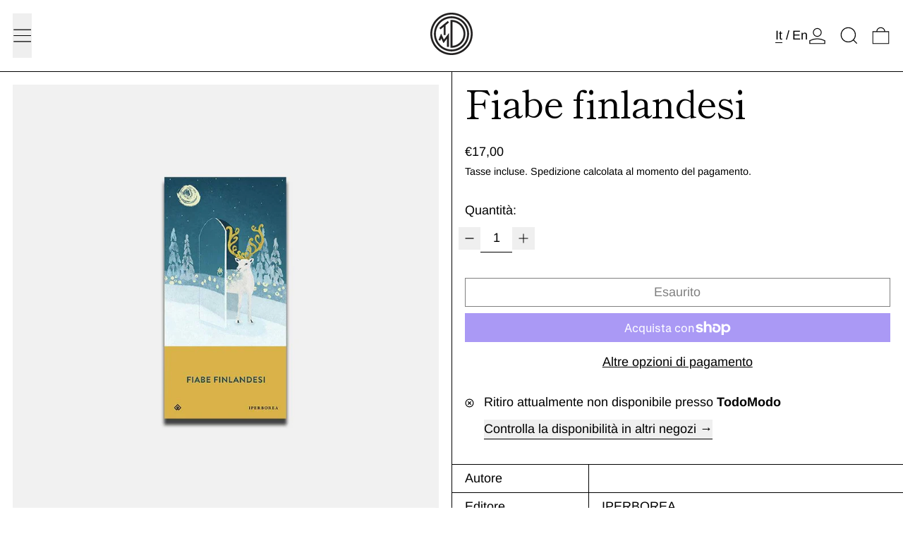

--- FILE ---
content_type: text/javascript
request_url: https://cdn.simprosysapps.com/review-app/reviews-notification-js/notification-extensions-todo-modo.js?v-1764192971
body_size: 15446
content:
var temp_notification_call                  = 1;var notification_i                          = 0;var reviews_notification_called             = 0;var is_notification_firs_call               = 0;var i_site_notification_limit               = 15;var i_notification_limit                    = 15;var prorw_moblie_window_width               = 992;var reviews_drawer_text                     = 'Product Review';var site_reviews_drawer_text                = 'Site Review';var prorw_product_reviews_notification_data = {"1":{"id":1,"verified":0,"reviewer_name":"Veronica M.","reviewer_full_name":"Veronica M.","reviewer_all_initials":"V. M.","reviewer_last_initials":"Veronica M.","reviewer_counrty":"","rating":5,"reviewe_title":"Ho acquistato un libro piuttosto difficile da reperire....","reviewe_body":"Ho acquistato un libro piuttosto difficile da reperire. Sono rimasta piacevolmente colpita...","review_picture":"","product_title":"La regina degli scacchi","product_link":"https:\/\/todomodo.org\/products\/la-regina-degli-scacchi","product_image":"https:\/\/cdn.shopify.com\/s\/files\/1\/0345\/2121\/9205\/products\/9788865591987_100x.jpg?v=1642033485"},"2":{"id":2,"verified":0,"reviewer_name":"Veronica M.","reviewer_full_name":"Veronica M.","reviewer_all_initials":"V. M.","reviewer_last_initials":"Veronica M.","reviewer_counrty":"","rating":5,"reviewe_title":"Questo \u00e8 un capolavoro assoluto !","reviewe_body":"Questo \u00e8 un capolavoro assoluto !","review_picture":"","product_title":"Il viaggio dell'imperatore Qianlong nelle terre meridionali","product_link":"https:\/\/todomodo.org\/products\/il-viaggio-dellimperatore-qianlong-nelle-terre-meridionali","product_image":"https:\/\/cdn.shopify.com\/s\/files\/1\/0345\/2121\/9205\/products\/cina_100x.jpg?v=1642033369"},"3":{"id":3,"verified":0,"reviewer_name":"Viola A.","reviewer_full_name":"Viola A.","reviewer_all_initials":"V. A.","reviewer_last_initials":"Viola A.","reviewer_counrty":"","rating":5,"reviewe_title":"Leggere questo libro avendo alle spalle il primo lockdown...","reviewe_body":"Leggere questo libro avendo alle spalle il primo lockdown e avendo davanti...","review_picture":"","product_title":"La parete","product_link":"https:\/\/todomodo.org\/products\/la-parete","product_image":"https:\/\/cdn.shopify.com\/s\/files\/1\/0345\/2121\/9205\/products\/9788833570273_0_0_626_75copia_100x.jpg?v=1642033479"},"4":{"id":4,"verified":0,"reviewer_name":"Claudia A.","reviewer_full_name":"Claudia A.","reviewer_all_initials":"C. A.","reviewer_last_initials":"Claudia A.","reviewer_counrty":"","rating":5,"reviewe_title":"Servizio impeccabile, spedizione velocissima e puntuale.","reviewe_body":"Servizio impeccabile, spedizione velocissima e puntuale.","review_picture":"","product_title":"Inventario di alcune cose perdute","product_link":"https:\/\/todomodo.org\/products\/inventario-di-alcune-cose-perdute","product_image":"https:\/\/cdn.shopify.com\/s\/files\/1\/0345\/2121\/9205\/products\/9788874527878copia_100x.jpg?v=1642033393"},"5":{"id":5,"verified":0,"reviewer_name":"carolina c.","reviewer_full_name":"carolina c.","reviewer_all_initials":"C. C.","reviewer_last_initials":"carolina c.","reviewer_counrty":"","rating":5,"reviewe_title":"Consiglio vivamente la lettura di questo libro che...","reviewe_body":"Consiglio vivamente la lettura di questo libro che trascina il lettore in...","review_picture":"","product_title":"Cose che succedono la notte","product_link":"https:\/\/todomodo.org\/products\/cose-che-succedono-la-notte","product_image":"https:\/\/cdn.shopify.com\/s\/files\/1\/0345\/2121\/9205\/products\/cosechesuccedonolanotte_100x.jpg?v=1642033146"},"6":{"id":6,"verified":0,"reviewer_name":"Allegra P.","reviewer_full_name":"Allegra P.","reviewer_all_initials":"A. P.","reviewer_last_initials":"Allegra P.","reviewer_counrty":"","rating":5,"reviewe_title":"Ottimo libro di cucina giapponese","reviewe_body":"Ottimo libro di cucina giapponese","review_picture":"","product_title":"WASHOKU - L'ARTE DELLA CUCINA GIAPPONESE","product_link":"https:\/\/todomodo.org\/products\/washoku","product_image":"https:\/\/cdn.shopify.com\/s\/files\/1\/0345\/2121\/9205\/products\/GIAPPPONE_18f92314-47a7-4da9-aa6f-6f1561bedee3_100x.jpg?v=1642034178"},"7":{"id":7,"verified":0,"reviewer_name":"Allegra P.","reviewer_full_name":"Allegra P.","reviewer_all_initials":"A. P.","reviewer_last_initials":"Allegra P.","reviewer_counrty":"","rating":4,"reviewe_title":"Mancava il confezionamento dei tre pacchetti, cos\u00ec come...","reviewe_body":"Mancava il confezionamento dei tre pacchetti, cos\u00ec come impostato nei passaggi precedenti...","review_picture":"","product_title":"MAGLIETTE \"RADICAL CHIC\"","product_link":"https:\/\/todomodo.org\/products\/maglietta","product_image":"https:\/\/cdn.shopify.com\/s\/files\/1\/0345\/2121\/9205\/products\/tshirt_verde_100x.jpg?v=1642033555"},"8":{"id":8,"verified":0,"reviewer_name":"Viola A.","reviewer_full_name":"Viola A.","reviewer_all_initials":"V. A.","reviewer_last_initials":"Viola A.","reviewer_counrty":"","rating":5,"reviewe_title":"Fantastiche!","reviewe_body":"Fantastiche!","review_picture":"","product_title":"TAZZINE MAO","product_link":"https:\/\/todomodo.org\/products\/tazzine-mao","product_image":"https:\/\/cdn.shopify.com\/s\/files\/1\/0345\/2121\/9205\/products\/DSCF0320_100x.jpg?v=1642033969"},"9":{"id":9,"verified":0,"reviewer_name":"Gaia R.","reviewer_full_name":"Gaia R.","reviewer_all_initials":"G. R.","reviewer_last_initials":"Gaia R.","reviewer_counrty":"","rating":5,"reviewe_title":"Cartoline piccole ma \"chiccose\" per non scadere nella...","reviewe_body":"Cartoline piccole ma \"chiccose\" per non scadere nella banalit\u00e0 dei soliti biglietti...","review_picture":"","product_title":"FIRENZE. 20 VEDUTE","product_link":"https:\/\/todomodo.org\/products\/vedute-firenze","product_image":"https:\/\/cdn.shopify.com\/s\/files\/1\/0345\/2121\/9205\/products\/3_2_01_2_100x.jpg?v=1642033226"},"10":{"id":10,"verified":0,"reviewer_name":"Angela P.","reviewer_full_name":"Angela P.","reviewer_all_initials":"A. P.","reviewer_last_initials":"Angela P.","reviewer_counrty":"","rating":5,"reviewe_title":"Non credevo potesse esistere una libreria cos\u00ec, i...","reviewe_body":"Non credevo potesse esistere una libreria cos\u00ec, i proprietari e il personale...","review_picture":"","product_title":"La figlia unica","product_link":"https:\/\/todomodo.org\/products\/la-figlia-unica","product_image":"https:\/\/cdn.shopify.com\/s\/files\/1\/0345\/2121\/9205\/products\/La-figlia-unica-La-Nuova-Frontiera-scaledcopia_100x.jpg?v=1642033469"},"11":{"id":11,"verified":0,"reviewer_name":"Gianluca L.","reviewer_full_name":"Gianluca L.","reviewer_all_initials":"G. L.","reviewer_last_initials":"Gianluca L.","reviewer_counrty":"","rating":5,"reviewe_title":"Ottimo cotone, vestibilit\u00e0 perfetta e il ricamo \u00e8...","reviewe_body":"Ottimo cotone, vestibilit\u00e0 perfetta e il ricamo \u00e8 veramente \"radical chic\"","review_picture":"","product_title":"MAGLIETTE \"RADICAL CHIC\"","product_link":"https:\/\/todomodo.org\/products\/maglietta","product_image":"https:\/\/cdn.shopify.com\/s\/files\/1\/0345\/2121\/9205\/products\/tshirt_verde_100x.jpg?v=1642033555"},"12":{"id":12,"verified":0,"reviewer_name":"Elena d.","reviewer_full_name":"Elena d.","reviewer_all_initials":"E. D.","reviewer_last_initials":"Elena d.","reviewer_counrty":"","rating":5,"reviewe_title":"Sono caldi e confortevoli rimanendo chic","reviewe_body":"Sono caldi e confortevoli rimanendo chic","review_picture":"","product_title":"CALZINI","product_link":"https:\/\/todomodo.org\/products\/calzini","product_image":"https:\/\/cdn.shopify.com\/s\/files\/1\/0345\/2121\/9205\/products\/calzini_0005_insiemecopia_100x.jpg?v=1642033082"},"13":{"id":13,"verified":0,"reviewer_name":"Carla C.","reviewer_full_name":"Carla C.","reviewer_all_initials":"C. C.","reviewer_last_initials":"Carla C.","reviewer_counrty":"","rating":5,"reviewe_title":"La maglietta \u00e8 troppo carina! il servizio perfetto!...","reviewe_body":"La maglietta \u00e8 troppo carina! il servizio perfetto! packaging curato. Speriamo di...","review_picture":"","product_title":"MAGLIETTE \"RADICAL CHIC\"","product_link":"https:\/\/todomodo.org\/products\/maglietta","product_image":"https:\/\/cdn.shopify.com\/s\/files\/1\/0345\/2121\/9205\/products\/tshirt_verde_100x.jpg?v=1642033555"},"14":{"id":14,"verified":0,"reviewer_name":"Gianluca L.","reviewer_full_name":"Gianluca L.","reviewer_all_initials":"G. L.","reviewer_last_initials":"Gianluca L.","reviewer_counrty":"","rating":5,"reviewe_title":"Regalati a Natale. Graditi moltissimo","reviewe_body":"Regalati a Natale. Graditi moltissimo","review_picture":"","product_title":"CALZINI","product_link":"https:\/\/todomodo.org\/products\/calzini","product_image":"https:\/\/cdn.shopify.com\/s\/files\/1\/0345\/2121\/9205\/products\/calzini_0005_insiemecopia_100x.jpg?v=1642033082"},"15":{"id":15,"verified":0,"reviewer_name":"Nancy B.","reviewer_full_name":"Nancy B.","reviewer_all_initials":"N. B.","reviewer_last_initials":"Nancy B.","reviewer_counrty":"","rating":5,"reviewe_title":"il libro acquistato \u00e8 fenomenale, un prodotto di...","reviewe_body":"il libro acquistato \u00e8 fenomenale, un prodotto di altissima qualit\u00e0 e originalit\u00e0,...","review_picture":"","product_title":"POP UP BOOKS","product_link":"https:\/\/todomodo.org\/products\/pop-up-books-les-boxeurs","product_image":"https:\/\/cdn.shopify.com\/s\/files\/1\/0345\/2121\/9205\/products\/DSCF0301_ce5f057c-853a-4d36-8d1a-a7b74c72f393_100x.jpg?v=1642033767"},"16":{"id":16,"verified":0,"reviewer_name":"Alessandro N.","reviewer_full_name":"Alessandro N.","reviewer_all_initials":"A. N.","reviewer_last_initials":"Alessandro N.","reviewer_counrty":"","rating":5,"reviewe_title":"Non c'\u00e8 assoluzione e non c'\u00e8 giudizio. Non c'\u00e8 la...","reviewe_body":"Non c'\u00e8 assoluzione e non c'\u00e8 giudizio. Non c'\u00e8 la soluzione del...","review_picture":"","product_title":"La citt\u00e0 dei vivi","product_link":"https:\/\/todomodo.org\/products\/la-citta-dei-vivi","product_image":"https:\/\/cdn.shopify.com\/s\/files\/1\/0345\/2121\/9205\/products\/978880623333_100x.jpg?v=1642033461"},"17":{"id":17,"verified":0,"reviewer_name":"Francesca P.","reviewer_full_name":"Francesca P.","reviewer_all_initials":"F. P.","reviewer_last_initials":"Francesca P.","reviewer_counrty":"","rating":5,"reviewe_title":"Semplicemente stupendo!!!","reviewe_body":"Semplicemente stupendo!!!","review_picture":"","product_title":"Book For Paper Lovers - 2021","product_link":"https:\/\/todomodo.org\/products\/flow-book-for-paperlovers","product_image":"https:\/\/cdn.shopify.com\/s\/files\/1\/0345\/2121\/9205\/products\/flow2021_100x.jpg?v=1642033049"},"18":{"id":18,"verified":0,"reviewer_name":"lorenzo r.","reviewer_full_name":"lorenzo r.","reviewer_all_initials":"L. R.","reviewer_last_initials":"lorenzo r.","reviewer_counrty":"","rating":5,"reviewe_title":"Una raccolta preziosa che riserva interessanti sorprese....","reviewe_body":"Una raccolta preziosa che riserva interessanti sorprese. Todo Modo una certezza!","review_picture":"","product_title":"Le visionarie","product_link":"https:\/\/todomodo.org\/products\/le-visionarie","product_image":"https:\/\/cdn.shopify.com\/s\/files\/1\/0345\/2121\/9205\/products\/visionarie_100x.jpg?v=1642033526"},"19":{"id":19,"verified":0,"reviewer_name":"Alessandro P.","reviewer_full_name":"Alessandro P.","reviewer_all_initials":"A. P.","reviewer_last_initials":"Alessandro P.","reviewer_counrty":"","rating":4,"reviewe_title":"Bel prodotto :)","reviewe_body":"Bel prodotto :)","review_picture":"","product_title":"Traveler's Notebook - Starter Kit","product_link":"https:\/\/todomodo.org\/products\/travelers-notebook-midori","product_image":"https:\/\/cdn.shopify.com\/s\/files\/1\/0345\/2121\/9205\/products\/DSCF0309_9d99064c-86cd-471d-92e8-910577cb9112_100x.jpg?v=1642034041"},"20":{"id":20,"verified":0,"reviewer_name":"Laura K.","reviewer_full_name":"Laura K.","reviewer_all_initials":"L. K.","reviewer_last_initials":"Laura K.","reviewer_counrty":"","rating":5,"reviewe_title":"Great bag! Love it!","reviewe_body":"Great bag! Love it!","review_picture":"","product_title":"SPORTINA DEFINITIVA TODO MODO","product_link":"https:\/\/todomodo.org\/products\/sportina","product_image":"https:\/\/cdn.shopify.com\/s\/files\/1\/0345\/2121\/9205\/products\/NG_shopper_01_100x.jpg?v=1642033939"},"21":{"id":21,"verified":0,"reviewer_name":"Silvia P.","reviewer_full_name":"Silvia P.","reviewer_all_initials":"S. P.","reviewer_last_initials":"Silvia P.","reviewer_counrty":"","rating":5,"reviewe_title":"Acquistato su consiglio di Todomodo. Ordine perfetto...","reviewe_body":"Acquistato su consiglio di Todomodo. Ordine perfetto arrivato prestissimo. Appena iniziato a...","review_picture":"","product_title":"La piccola conformista","product_link":"https:\/\/todomodo.org\/products\/la-piccola-conformista","product_image":"https:\/\/cdn.shopify.com\/s\/files\/1\/0345\/2121\/9205\/products\/9788838941467_100x.jpg?v=1642033483"},"22":{"id":22,"verified":0,"reviewer_name":"Silvia P.","reviewer_full_name":"Silvia P.","reviewer_all_initials":"S. P.","reviewer_last_initials":"Silvia P.","reviewer_counrty":"","rating":5,"reviewe_title":"Acquistato su consiglio di Todomodo. Ordine arrivato...","reviewe_body":"Acquistato su consiglio di Todomodo. Ordine arrivato subito, puntuale, perfetto. Libro appena...","review_picture":"","product_title":"Avviso ai naviganti","product_link":"https:\/\/todomodo.org\/products\/avviso-ai-naviganti","product_image":"https:\/\/cdn.shopify.com\/s\/files\/1\/0345\/2121\/9205\/products\/avvisoainaviganti_100x.jpg?v=1642033037"},"23":{"id":23,"verified":0,"reviewer_name":"Ilaria S.","reviewer_full_name":"Ilaria S.","reviewer_all_initials":"I. S.","reviewer_last_initials":"Ilaria S.","reviewer_counrty":"","rating":5,"reviewe_title":"I biscotti pi\u00f9 buoni del mondo! Bravissima Hiroko!","reviewe_body":"I biscotti pi\u00f9 buoni del mondo! Bravissima Hiroko!","review_picture":"","product_title":"HIROKO","product_link":"https:\/\/todomodo.org\/products\/hiroko","product_image":"https:\/\/cdn.shopify.com\/s\/files\/1\/0345\/2121\/9205\/products\/hiroko_3_100x.jpg?v=1642033274"},"24":{"id":24,"verified":0,"reviewer_name":"Tommaso R.","reviewer_full_name":"Tommaso R.","reviewer_all_initials":"T. R.","reviewer_last_initials":"Tommaso R.","reviewer_counrty":"","rating":5,"reviewe_title":"Tutto perfetto,dal libro alla consegna, soprattutto il...","reviewe_body":"Tutto perfetto,dal libro alla consegna, soprattutto il consegnante!","review_picture":"","product_title":"Gente di mare","product_link":"https:\/\/todomodo.org\/products\/gente-di-mare","product_image":"https:\/\/cdn.shopify.com\/s\/files\/1\/0345\/2121\/9205\/products\/gentedimare_100x.jpg?v=1642033251"},"25":{"id":25,"verified":0,"reviewer_name":"Silvia P.","reviewer_full_name":"Silvia P.","reviewer_all_initials":"S. P.","reviewer_last_initials":"Silvia P.","reviewer_counrty":"","rating":5,"reviewe_title":"Meraviglioso libro! Stampa, cultura, Venezia. Grazie a...","reviewe_body":"Meraviglioso libro! Stampa, cultura, Venezia. Grazie a Todomodo che l'ha consigliato!","review_picture":"","product_title":"L' inventore di libri. Aldo Manuzio, Venezia e il suo tempo","product_link":"https:\/\/todomodo.org\/products\/l-inventore-di-libri-aldo-manuzio-venezia-e-il-suo-tempo","product_image":"https:\/\/cdn.shopify.com\/s\/files\/1\/0345\/2121\/9205\/products\/aldomanuzio_100x.jpg?v=1642033437"},"26":{"id":26,"verified":0,"reviewer_name":"Paul T.","reviewer_full_name":"Paul T.","reviewer_all_initials":"P. T.","reviewer_last_initials":"Paul T.","reviewer_counrty":"","rating":5,"reviewe_title":"Fast delivery!","reviewe_body":"Fast delivery!","review_picture":"","product_title":"Gente di mare","product_link":"https:\/\/todomodo.org\/products\/gente-di-mare","product_image":"https:\/\/cdn.shopify.com\/s\/files\/1\/0345\/2121\/9205\/products\/gentedimare_100x.jpg?v=1642033251"},"27":{"id":27,"verified":0,"reviewer_name":"Roberta C.","reviewer_full_name":"Roberta C.","reviewer_all_initials":"R. C.","reviewer_last_initials":"Roberta C.","reviewer_counrty":"","rating":5,"reviewe_title":"Arguto, caustico, dissacrante ritratto di un narcisista.","reviewe_body":"Arguto, caustico, dissacrante ritratto di un narcisista.","review_picture":"","product_title":"Questo \u00e8 il piacere","product_link":"https:\/\/todomodo.org\/products\/questo-e-il-piacere","product_image":"https:\/\/cdn.shopify.com\/s\/files\/1\/0345\/2121\/9205\/products\/questoeilpiacerecopia_100x.jpg?v=1642033833"},"28":{"id":28,"verified":0,"reviewer_name":"MARCO V.","reviewer_full_name":"MARCO V.","reviewer_all_initials":"M. V.","reviewer_last_initials":"MARCO V.","reviewer_counrty":"","rating":5,"reviewe_title":"Puntualit\u00e0, seriet\u00e0, cortesia...Cosa volere di pi\u00f9??","reviewe_body":"Puntualit\u00e0, seriet\u00e0, cortesia...Cosa volere di pi\u00f9??","review_picture":"","product_title":"Traveler's Notebook - Starter Kit","product_link":"https:\/\/todomodo.org\/products\/travelers-notebook-midori","product_image":"https:\/\/cdn.shopify.com\/s\/files\/1\/0345\/2121\/9205\/products\/DSCF0309_9d99064c-86cd-471d-92e8-910577cb9112_100x.jpg?v=1642034041"},"29":{"id":29,"verified":0,"reviewer_name":"MARCO V.","reviewer_full_name":"MARCO V.","reviewer_all_initials":"M. V.","reviewer_last_initials":"MARCO V.","reviewer_counrty":"","rating":5,"reviewe_title":"Taccuino Traveler's ...Non Te ne staccherai mai piu. Todo...","reviewe_body":"Taccuino Traveler's ...Non Te ne staccherai mai piu. Todo Modo il Tuo...","review_picture":"","product_title":"TRAVELER'S REGULAR SIZE REFILL N. 019","product_link":"https:\/\/todomodo.org\/products\/travelers-regular-size-refill-n-019","product_image":"https:\/\/cdn.shopify.com\/s\/files\/1\/0345\/2121\/9205\/products\/19_100x.jpg?v=1642034102"},"30":{"id":30,"verified":0,"reviewer_name":"Chiara M.","reviewer_full_name":"Chiara M.","reviewer_all_initials":"C. M.","reviewer_last_initials":"Chiara M.","reviewer_counrty":"","rating":5,"reviewe_title":"Bellezza, Gentilezza, Disponibilit\u00e0 e Cura! Todomodo...","reviewe_body":"Bellezza, Gentilezza, Disponibilit\u00e0 e Cura! Todomodo siete super! Grazie!","review_picture":"","product_title":"EX LIBRIS","product_link":"https:\/\/todomodo.org\/products\/ex-libris","product_image":"https:\/\/cdn.shopify.com\/s\/files\/1\/0345\/2121\/9205\/products\/DSCF0266copia_100x.jpg?v=1642033180"},"31":{"id":31,"verified":0,"reviewer_name":"Caterina D.","reviewer_full_name":"Caterina D.","reviewer_all_initials":"C. D.","reviewer_last_initials":"Caterina D.","reviewer_counrty":"","rating":5,"reviewe_title":"Shopper molto simpatica!! Servizio puntuale e preciso...","reviewe_body":"Shopper molto simpatica!! Servizio puntuale e preciso Molto soddisfatta","review_picture":"","product_title":"SPORTA PAZIENZA","product_link":"https:\/\/todomodo.org\/products\/sporta-pazienza","product_image":"https:\/\/cdn.shopify.com\/s\/files\/1\/0345\/2121\/9205\/products\/sportapazienzamarcelproust_100x.jpg?v=1642033941"},"32":{"id":32,"verified":0,"reviewer_name":"Lorenzo R.","reviewer_full_name":"Lorenzo R.","reviewer_all_initials":"L. R.","reviewer_last_initials":"Lorenzo R.","reviewer_counrty":"","rating":5,"reviewe_title":"\u00c8 indubbiamente un libro affascinante, con molti lampi di...","reviewe_body":"\u00c8 indubbiamente un libro affascinante, con molti lampi di intelligenza e molti...","review_picture":"","product_title":"Il libro dei libri","product_link":"https:\/\/todomodo.org\/products\/il-libro-dei-libri","product_image":"https:\/\/cdn.shopify.com\/s\/files\/1\/0345\/2121\/9205\/products\/9788845934179_100x.jpg?v=1642033327"},"33":{"id":33,"verified":0,"reviewer_name":"Tommaso G.","reviewer_full_name":"Tommaso G.","reviewer_all_initials":"T. G.","reviewer_last_initials":"Tommaso G.","reviewer_counrty":"","rating":5,"reviewe_title":"Una vera e propria opera d'arte, da guardare, leggere,...","reviewe_body":"Una vera e propria opera d'arte, da guardare, leggere, ascoltare e sognare.","review_picture":"","product_title":"Il libro rosso. Liber novus. Ediz. Illustrata","product_link":"https:\/\/todomodo.org\/products\/il-libro-rosso-liber-novus","product_image":"https:\/\/cdn.shopify.com\/s\/files\/1\/0345\/2121\/9205\/products\/91MVFgDD73Lcopia_100x.jpg?v=1642033337"},"34":{"id":34,"verified":0,"reviewer_name":"Tommaso G.","reviewer_full_name":"Tommaso G.","reviewer_all_initials":"T. G.","reviewer_last_initials":"Tommaso G.","reviewer_counrty":"","rating":5,"reviewe_title":"Acquisto da veri collezionisti o appassionati di Pratt....","reviewe_body":"Acquisto da veri collezionisti o appassionati di Pratt. Le tavole in formato...","review_picture":"","product_title":"Corto Maltese: l'integrale","product_link":"https:\/\/todomodo.org\/products\/corto-maltese-lintegrale","product_image":"https:\/\/cdn.shopify.com\/s\/files\/1\/0345\/2121\/9205\/products\/cortomaltese_100x.jpg?v=1642033146"},"35":{"id":35,"verified":0,"reviewer_name":"Lorenzo R.","reviewer_full_name":"Lorenzo R.","reviewer_all_initials":"L. R.","reviewer_last_initials":"Lorenzo R.","reviewer_counrty":"","rating":5,"reviewe_title":"Quanta dolore pu\u00f2 sopportare una vita? Quanta vita ci pu\u00f2...","reviewe_body":"Quanta dolore pu\u00f2 sopportare una vita? Quanta vita ci pu\u00f2 essere dentro...","review_picture":"","product_title":"Una vita come tante","product_link":"https:\/\/todomodo.org\/products\/una-vita-come-tante","product_image":"https:\/\/cdn.shopify.com\/s\/files\/1\/0345\/2121\/9205\/products\/9788838935688_100x.jpg?v=1642034158"},"36":{"id":36,"verified":0,"reviewer_name":"Lorenzo R.","reviewer_full_name":"Lorenzo R.","reviewer_all_initials":"L. R.","reviewer_last_initials":"Lorenzo R.","reviewer_counrty":"","rating":5,"reviewe_title":"Niente dice \"viaggiatore\" come un diario Traveler's...","reviewe_body":"Niente dice \"viaggiatore\" come un diario Traveler's personalizzato. La qualit\u00e0 \u00e8 sopraffina,...","review_picture":"","product_title":"Traveler's Notebook - Starter Kit","product_link":"https:\/\/todomodo.org\/products\/travelers-notebook-midori","product_image":"https:\/\/cdn.shopify.com\/s\/files\/1\/0345\/2121\/9205\/products\/DSCF0309_9d99064c-86cd-471d-92e8-910577cb9112_100x.jpg?v=1642034041"},"37":{"id":37,"verified":0,"reviewer_name":"Lorenzo R.","reviewer_full_name":"Lorenzo R.","reviewer_all_initials":"L. R.","reviewer_last_initials":"Lorenzo R.","reviewer_counrty":"","rating":5,"reviewe_title":"Must Have \ud83d\ude0e","reviewe_body":"Must Have \ud83d\ude0e","review_picture":"","product_title":"Midori Mini Cleaner","product_link":"https:\/\/todomodo.org\/products\/midori-mini-cleaner","product_image":"https:\/\/cdn.shopify.com\/s\/files\/1\/0345\/2121\/9205\/products\/Midori_mini_cleaner-20220112T092351.897Z_100x.jpg?v=1642033612"},"38":{"id":38,"verified":0,"reviewer_name":"Lorenzo R.","reviewer_full_name":"Lorenzo R.","reviewer_all_initials":"L. R.","reviewer_last_initials":"Lorenzo R.","reviewer_counrty":"","rating":5,"reviewe_title":"Una raccolta di storie bellissime. Ognuna affronta una...","reviewe_body":"Una raccolta di storie bellissime. Ognuna affronta una tematica diversa. La bellezza...","review_picture":"","product_title":"Famiglie favolose. Francesco Maddalena, Guido Radaelli","product_link":"https:\/\/todomodo.org\/products\/famiglie-favolose-francesco-maddalena-guido-radaelli","product_image":"https:\/\/cdn.shopify.com\/s\/files\/1\/0345\/2121\/9205\/products\/famigliefavolose_100x.jpg?v=1642033190"},"39":{"id":39,"verified":0,"reviewer_name":"Lorenzo R.","reviewer_full_name":"Lorenzo R.","reviewer_all_initials":"L. R.","reviewer_last_initials":"Lorenzo R.","reviewer_counrty":"","rating":5,"reviewe_title":"Una gioia da leggere","reviewe_body":"Una gioia da leggere","review_picture":"","product_title":"Il libro dei libri","product_link":"https:\/\/todomodo.org\/products\/il-libro-dei-libri","product_image":"https:\/\/cdn.shopify.com\/s\/files\/1\/0345\/2121\/9205\/products\/9788845934179_100x.jpg?v=1642033327"},"40":{"id":40,"verified":0,"reviewer_name":"Lorenzo R.","reviewer_full_name":"Lorenzo R.","reviewer_all_initials":"L. R.","reviewer_last_initials":"Lorenzo R.","reviewer_counrty":"","rating":5,"reviewe_title":"Lo stile dell'autore per questa sua seconda opera \u00e8...","reviewe_body":"Lo stile dell'autore per questa sua seconda opera \u00e8 venuto fuori prepotentemente,...","review_picture":"","product_title":"Padre occidentale. L'ineffabile origine dello yoga. Simone Lisi","product_link":"https:\/\/todomodo.org\/products\/padre-occidentale-lineffabile-origine-dello-yoga-simone-lisi","product_image":"https:\/\/cdn.shopify.com\/s\/files\/1\/0345\/2121\/9205\/products\/PadreOccidentale_Prima03_100x.jpg?v=1642033709"},"41":{"id":41,"verified":0,"reviewer_name":"Betty F.","reviewer_full_name":"Betty F.","reviewer_all_initials":"B. F.","reviewer_last_initials":"Betty F.","reviewer_counrty":"","rating":5,"reviewe_title":"Felicissima del mio Traveler's Notebook Dark Brown...","reviewe_body":"Felicissima del mio Traveler's Notebook Dark Brown Starter Kit. Bravi Todo Modo...","review_picture":"","product_title":"Traveler's Notebook - Starter Kit","product_link":"https:\/\/todomodo.org\/products\/travelers-notebook-midori","product_image":"https:\/\/cdn.shopify.com\/s\/files\/1\/0345\/2121\/9205\/products\/DSCF0309_9d99064c-86cd-471d-92e8-910577cb9112_100x.jpg?v=1642034041"},"42":{"id":42,"verified":0,"reviewer_name":"Betty F.","reviewer_full_name":"Betty F.","reviewer_all_initials":"B. F.","reviewer_last_initials":"Betty F.","reviewer_counrty":"","rating":5,"reviewe_title":"Sono felicissima del mio acquisto ci. Voi. Il mio...","reviewe_body":"Sono felicissima del mio acquisto ci. Voi. Il mio Traveler's Notebook \u00e8...","review_picture":"","product_title":"TRAVELER'S REGULAR SIZE REFILL N. 002","product_link":"https:\/\/todomodo.org\/products\/travelers-regular-size-refill-n-002","product_image":"https:\/\/cdn.shopify.com\/s\/files\/1\/0345\/2121\/9205\/products\/2_0c8b2dd9-0a7a-4141-bc91-3a3e941b2e33_100x.jpg?v=1642034087"},"43":{"id":43,"verified":0,"reviewer_name":"Fabio T.","reviewer_full_name":"Fabio T.","reviewer_all_initials":"F. T.","reviewer_last_initials":"Fabio T.","reviewer_counrty":"","rating":5,"reviewe_title":"Era introvabile ovunque, tranne che qui. Bravi, veloci,...","reviewe_body":"Era introvabile ovunque, tranne che qui. Bravi, veloci, gentili e senza nemmeno...","review_picture":"","product_title":"Dragonball. 19-24. Akira Toriyama","product_link":"https:\/\/todomodo.org\/products\/dragonball-10-24-akira-toriyama","product_image":"https:\/\/cdn.shopify.com\/s\/files\/1\/0345\/2121\/9205\/products\/cofanettodragonball_100x.jpg?v=1642429282"},"44":{"id":44,"verified":0,"reviewer_name":"Fabio T.","reviewer_full_name":"Fabio T.","reviewer_all_initials":"F. T.","reviewer_last_initials":"Fabio T.","reviewer_counrty":"","rating":5,"reviewe_title":"Lo avevo da piccola. Ha delle bellissime illustrazioni. \u00c8...","reviewe_body":"Lo avevo da piccola. Ha delle bellissime illustrazioni. \u00c8 delizioso.","review_picture":"","product_title":"L'amica di orsetto. Else Holmelund Minarik, Maurice Sendak","product_link":"https:\/\/todomodo.org\/products\/lamica-di-orsetto-else-holmelund-minarik-maurice-sendak","product_image":"https:\/\/cdn.shopify.com\/s\/files\/1\/0345\/2121\/9205\/products\/l_amicadiorsetto_100x.jpg?v=1642442873"},"45":{"id":45,"verified":0,"reviewer_name":"Marcella B.","reviewer_full_name":"Marcella B.","reviewer_all_initials":"M. B.","reviewer_last_initials":"Marcella B.","reviewer_counrty":"","rating":5,"reviewe_title":"Spedizione velocissima e gli articoli sono perfetti, ora...","reviewe_body":"Spedizione velocissima e gli articoli sono perfetti, ora so dove comprare tutti...","review_picture":"","product_title":"TRAVELER'S REGULAR SIZE REFILL N. 009","product_link":"https:\/\/todomodo.org\/products\/travelers-regular-size-refill-n-009","product_image":"https:\/\/cdn.shopify.com\/s\/files\/1\/0345\/2121\/9205\/products\/9_7edc973c-bcfb-4e46-9ab0-e698bd56bc41_100x.jpg?v=1642034099"},"46":{"id":46,"verified":0,"reviewer_name":"Marcella B.","reviewer_full_name":"Marcella B.","reviewer_all_initials":"M. B.","reviewer_last_initials":"Marcella B.","reviewer_counrty":"","rating":5,"reviewe_title":"Ottimo prezzo e molto comodo","reviewe_body":"Ottimo prezzo e molto comodo","review_picture":"","product_title":"TRAVELER'S REGULAR SIZE REFILL N. 023","product_link":"https:\/\/todomodo.org\/products\/travelers-regular-size-refill-n-023","product_image":"https:\/\/cdn.shopify.com\/s\/files\/1\/0345\/2121\/9205\/products\/23_100x.jpg?v=1642034116"},"47":{"id":47,"verified":0,"reviewer_name":"Donatella S.","reviewer_full_name":"Donatella S.","reviewer_all_initials":"D. S.","reviewer_last_initials":"Donatella S.","reviewer_counrty":"","rating":5,"reviewe_title":"Spedizione velocissima e prodotto molto bello. Lo consiglio.","reviewe_body":"Spedizione velocissima e prodotto molto bello. Lo consiglio.","review_picture":"","product_title":"EX LIBRIS","product_link":"https:\/\/todomodo.org\/products\/ex-libris","product_image":"https:\/\/cdn.shopify.com\/s\/files\/1\/0345\/2121\/9205\/products\/DSCF0266copia_100x.jpg?v=1642033180"},"48":{"id":48,"verified":0,"reviewer_name":"Marco B.","reviewer_full_name":"Marco B.","reviewer_all_initials":"M. B.","reviewer_last_initials":"Marco B.","reviewer_counrty":"","rating":5,"reviewe_title":"Qualit\u00e0 Traveler's Company inarrivabile. Todomodo...","reviewe_body":"Qualit\u00e0 Traveler's Company inarrivabile. Todomodo impeccabile!","review_picture":"","product_title":"TRAVELER'S REGULAR SIZE REFILL N. 007","product_link":"https:\/\/todomodo.org\/products\/travelers-regular-size-refill-n-007","product_image":"https:\/\/cdn.shopify.com\/s\/files\/1\/0345\/2121\/9205\/products\/7_4d5afd67-bc5e-4527-8e97-8e69e49e2a19_100x.jpg?v=1642034092"},"49":{"id":49,"verified":0,"reviewer_name":"tiziana i.","reviewer_full_name":"tiziana i.","reviewer_all_initials":"T. I.","reviewer_last_initials":"tiziana i.","reviewer_counrty":"","rating":5,"reviewe_title":"Veloci anche nella comunicazione andamento ordine","reviewe_body":"Veloci anche nella comunicazione andamento ordine","review_picture":"","product_title":"Genova 1960\/1970. Lisetta Carmi","product_link":"https:\/\/todomodo.org\/products\/genova-1960-1970-lisetta-carmi","product_image":"https:\/\/cdn.shopify.com\/s\/files\/1\/0345\/2121\/9205\/products\/preview_bassa_MG_1682_100x.jpg?v=1643797341"},"50":{"id":50,"verified":0,"reviewer_name":"Paul T.","reviewer_full_name":"Paul T.","reviewer_all_initials":"P. T.","reviewer_last_initials":"Paul T.","reviewer_counrty":"","rating":5,"reviewe_title":"Great photobook! Wonderful shop!","reviewe_body":"Great photobook! Wonderful shop!","review_picture":"","product_title":"Puglia. Tra albe e tramonti - Luigi Ghirri","product_link":"https:\/\/todomodo.org\/products\/puglia-tra-albe-e-tramonti-luigi-ghirri","product_image":"https:\/\/cdn.shopify.com\/s\/files\/1\/0345\/2121\/9205\/products\/Puglia_angled_860x_b199a1aa-0c3c-4174-886f-ee421ccbc742_100x.jpg?v=1644049043"},"51":{"id":51,"verified":0,"reviewer_name":"scolopendra m.","reviewer_full_name":"scolopendra m.","reviewer_all_initials":"S. M.","reviewer_last_initials":"scolopendra m.","reviewer_counrty":"","rating":5,"reviewe_title":"ottimo","reviewe_body":"ottimo","review_picture":"","product_title":"Viaggio alle regioni equinoziali del Nuovo Continente. Alexander von Humboldt","product_link":"https:\/\/todomodo.org\/products\/viaggio-alle-regioni-equinoziali-del-nuovo-continente-alexander-von-humboldt","product_image":"https:\/\/cdn.shopify.com\/s\/files\/1\/0345\/2121\/9205\/products\/preview_jrlywijjsewcvjifmjp9_cf30dda9-7ced-498c-9ff0-f4b8aee7c9f4_100x.jpg?v=1643889945"},"52":{"id":52,"verified":0,"reviewer_name":"Paolo P.","reviewer_full_name":"Paolo P.","reviewer_all_initials":"P. P.","reviewer_last_initials":"Paolo P.","reviewer_counrty":"","rating":5,"reviewe_title":"I krumiri rossi sono unici e inimitabili e valgono il...","reviewe_body":"I krumiri rossi sono unici e inimitabili e valgono il prezzo pagato.","review_picture":"","product_title":"KRUMIRI ROSSI in Latta 400gr","product_link":"https:\/\/todomodo.org\/products\/krumiri-rossi-in-latta-400gr","product_image":"https:\/\/cdn.shopify.com\/s\/files\/1\/0345\/2121\/9205\/products\/krumirirossilatta4001_100x.jpg?v=1666697696"},"53":{"id":53,"verified":0,"reviewer_name":"Mara G.","reviewer_full_name":"Mara G.","reviewer_all_initials":"M. G.","reviewer_last_initials":"Mara G.","reviewer_counrty":"","rating":5,"reviewe_title":"Prodotto arrivato velocemente, ancora pi\u00f9 bello delle...","reviewe_body":"Prodotto arrivato velocemente, ancora pi\u00f9 bello delle immagini in internet","review_picture":"","product_title":"Miska Moomin","product_link":"https:\/\/todomodo.org\/products\/miska-moomin","product_image":"https:\/\/cdn.shopify.com\/s\/files\/1\/0345\/2121\/9205\/products\/MOOMIN_100x.jpg?v=1670522859"},"54":{"id":54,"verified":0,"reviewer_name":"caterina f.","reviewer_full_name":"caterina f.","reviewer_all_initials":"C. F.","reviewer_last_initials":"caterina f.","reviewer_counrty":"","rating":5,"reviewe_title":"un libro meraviglioso","reviewe_body":"un libro meraviglioso","review_picture":"","product_title":"Sulla vita sfortunata dei vermi","product_link":"https:\/\/todomodo.org\/products\/sulla-vita-sfortunata-dei-vermi","product_image":"https:\/\/cdn.shopify.com\/s\/files\/1\/0345\/2121\/9205\/products\/vol_vermi_cover_sitocorrcopia_100x.jpg?v=1642033962"},"55":{"id":55,"verified":0,"reviewer_name":"Dental m.","reviewer_full_name":"Dental m.","reviewer_all_initials":"D. M.","reviewer_last_initials":"Dental m.","reviewer_counrty":"","rating":5,"reviewe_title":"Stupende carte, ottimo feedback","reviewe_body":"Stupende carte, ottimo feedback","review_picture":"","product_title":"INT\u00d9ITI","product_link":"https:\/\/todomodo.org\/products\/intuiti","product_image":"https:\/\/cdn.shopify.com\/s\/files\/1\/0345\/2121\/9205\/products\/book_deck_2xcopia_100x.jpg?v=1642033383"},"56":{"id":56,"verified":0,"reviewer_name":"Simona D.","reviewer_full_name":"Simona D.","reviewer_all_initials":"S. D.","reviewer_last_initials":"Simona D.","reviewer_counrty":"","rating":5,"reviewe_title":"Ottimo!","reviewe_body":"Ottimo!","review_picture":"","product_title":"TRAVELER'S REGULAR SIZE REFILL N. 023","product_link":"https:\/\/todomodo.org\/products\/travelers-regular-size-refill-n-023","product_image":"https:\/\/cdn.shopify.com\/s\/files\/1\/0345\/2121\/9205\/products\/23_100x.jpg?v=1642034116"},"57":{"id":57,"verified":0,"reviewer_name":"Erica B.","reviewer_full_name":"Erica B.","reviewer_all_initials":"E. B.","reviewer_last_initials":"Erica B.","reviewer_counrty":"","rating":5,"reviewe_title":"Ottima qualit\u00e0","reviewe_body":"Ottima qualit\u00e0","review_picture":"","product_title":"TRAVELER'S REGULAR SIZE REFILL N. 021","product_link":"https:\/\/todomodo.org\/products\/travelers-regular-size-refill-n-021","product_image":"https:\/\/cdn.shopify.com\/s\/files\/1\/0345\/2121\/9205\/products\/21_100x.jpg?v=1642034116"},"58":{"id":58,"verified":0,"reviewer_name":"Erica B.","reviewer_full_name":"Erica B.","reviewer_all_initials":"E. B.","reviewer_last_initials":"Erica B.","reviewer_counrty":"","rating":5,"reviewe_title":"Ottima qualit\u00e0","reviewe_body":"Ottima qualit\u00e0","review_picture":"","product_title":"Traveler's Notebook - Starter Kit","product_link":"https:\/\/todomodo.org\/products\/travelers-notebook-midori","product_image":"https:\/\/cdn.shopify.com\/s\/files\/1\/0345\/2121\/9205\/products\/DSCF0309_9d99064c-86cd-471d-92e8-910577cb9112_100x.jpg?v=1642034041"},"59":{"id":59,"verified":0,"reviewer_name":"Isotta C.","reviewer_full_name":"Isotta C.","reviewer_all_initials":"I. C.","reviewer_last_initials":"Isotta C.","reviewer_counrty":"","rating":5,"reviewe_title":"Meravigliosi quadernetti!Gentilezza squisita!Grazie!!!!","reviewe_body":"Meravigliosi quadernetti!Gentilezza squisita!Grazie!!!!","review_picture":"","product_title":"TRAVELER'S PASSPORT SIZE REFILL - Super Lightweight Paper","product_link":"https:\/\/todomodo.org\/products\/travelers-passport-size-super-lightweight-paper","product_image":"https:\/\/cdn.shopify.com\/s\/files\/1\/0345\/2121\/9205\/products\/SuperLightweightPaperp1_100x.jpg?v=1661522860"},"60":{"id":60,"verified":0,"reviewer_name":"Martina V.","reviewer_full_name":"Martina V.","reviewer_all_initials":"M. V.","reviewer_last_initials":"Martina V.","reviewer_counrty":"","rating":5,"reviewe_title":"Perch\u00e9 puoi prenderla che online , perch\u00e9 non scade,...","reviewe_body":"Perch\u00e9 puoi prenderla che online , perch\u00e9 non scade, perch\u00e9 ci sono...","review_picture":"","product_title":"TODO METRO","product_link":"https:\/\/todomodo.org\/products\/buono-regalo","product_image":"https:\/\/cdn.shopify.com\/s\/files\/1\/0345\/2121\/9205\/products\/DSCF0271_100x.jpg?v=1642034007"},"61":{"id":61,"verified":0,"reviewer_name":"Martina V.","reviewer_full_name":"Martina V.","reviewer_all_initials":"M. V.","reviewer_last_initials":"Martina V.","reviewer_counrty":"","rating":5,"reviewe_title":"I Krumiri sono semplicemente fantastici! un'esperienza...","reviewe_body":"I Krumiri sono semplicemente fantastici! un'esperienza gastronomica eccezionale che consiglio a tutti...","review_picture":"","product_title":"KRUMIRI ROSSI in Cartone 480gr","product_link":"https:\/\/todomodo.org\/products\/krumiri-rossi-in-cartone-480gr","product_image":"https:\/\/cdn.shopify.com\/s\/files\/1\/0345\/2121\/9205\/products\/krumirirossicartone4801_100x.jpg?v=1666698093"},"62":{"id":62,"verified":0,"reviewer_name":"Francesca F.","reviewer_full_name":"Francesca F.","reviewer_all_initials":"F. F.","reviewer_last_initials":"Francesca F.","reviewer_counrty":"","rating":5,"reviewe_title":"Esperienza super positiva! Nonostante abbia acquistato a...","reviewe_body":"Esperienza super positiva! Nonostante abbia acquistato a dicembre, il pacchetto \u00e8 arrivato...","review_picture":"","product_title":"FLOW - Book for paper lovers 2024","product_link":"https:\/\/todomodo.org\/products\/flow-book-for-paper-lovers","product_image":"https:\/\/cdn.shopify.com\/s\/files\/1\/0345\/2121\/9205\/files\/flow_100x.png?v=1699021551"},"63":{"id":63,"verified":0,"reviewer_name":"Graziella M.","reviewer_full_name":"Graziella M.","reviewer_all_initials":"G. M.","reviewer_last_initials":"Graziella M.","reviewer_counrty":"","rating":5,"reviewe_title":"Meraviglioso!","reviewe_body":"Meraviglioso!","review_picture":"","product_title":"FLOW - Book for paper lovers 2024","product_link":"https:\/\/todomodo.org\/products\/flow-book-for-paper-lovers","product_image":"https:\/\/cdn.shopify.com\/s\/files\/1\/0345\/2121\/9205\/files\/flow_100x.png?v=1699021551"},"64":{"id":64,"verified":0,"reviewer_name":"Daniela Z.","reviewer_full_name":"Daniela Z.","reviewer_all_initials":"D. Z.","reviewer_last_initials":"Daniela Z.","reviewer_counrty":"","rating":5,"reviewe_title":"\u00c8 arrivato puntuale .il libro \u00e8 bellissimo Grazie","reviewe_body":"\u00c8 arrivato puntuale .il libro \u00e8 bellissimo Grazie","review_picture":"","product_title":"FLOW - Book for paper lovers 2024","product_link":"https:\/\/todomodo.org\/products\/flow-book-for-paper-lovers","product_image":"https:\/\/cdn.shopify.com\/s\/files\/1\/0345\/2121\/9205\/files\/flow_100x.png?v=1699021551"},"65":{"id":65,"verified":0,"reviewer_name":"Valentina D.","reviewer_full_name":"Valentina D.","reviewer_all_initials":"V. D.","reviewer_last_initials":"Valentina D.","reviewer_counrty":"","rating":5,"reviewe_title":"Esperienza di acquisto ottima e ordine ricevuto in tempi...","reviewe_body":"Esperienza di acquisto ottima e ordine ricevuto in tempi record. Tutto perfetto!...","review_picture":"","product_title":"FLOW - Book for paper lovers 2024","product_link":"https:\/\/todomodo.org\/products\/flow-book-for-paper-lovers","product_image":"https:\/\/cdn.shopify.com\/s\/files\/1\/0345\/2121\/9205\/files\/flow_100x.png?v=1699021551"},"66":{"id":66,"verified":0,"reviewer_name":"Marco C.","reviewer_full_name":"Marco C.","reviewer_all_initials":"M. C.","reviewer_last_initials":"Marco C.","reviewer_counrty":"","rating":5,"reviewe_title":"Hanno soddisfatto l'ordine in modo rapido ed efficiente e...","reviewe_body":"Hanno soddisfatto l'ordine in modo rapido ed efficiente e senza inviarmi un...","review_picture":"","product_title":"KRUMIRI ROSSI in Latta 400gr","product_link":"https:\/\/todomodo.org\/products\/krumiri-rossi-in-latta-400gr","product_image":"https:\/\/cdn.shopify.com\/s\/files\/1\/0345\/2121\/9205\/products\/krumirirossilatta4001_100x.jpg?v=1666697696"},"67":{"id":67,"verified":0,"reviewer_name":"Simona S.","reviewer_full_name":"Simona S.","reviewer_all_initials":"S. S.","reviewer_last_initials":"Simona S.","reviewer_counrty":"","rating":5,"reviewe_title":"L'ordine era perfetto, grazie!","reviewe_body":"L'ordine era perfetto, grazie!","review_picture":"","product_title":"TRAVELER'S NOTEBOOK - Refill 2025 Weekly + Memo (Regular Size)","product_link":"https:\/\/todomodo.org\/products\/travelers-notebook-refill-2024-weekly-memo-regular-size","product_image":"https:\/\/cdn.shopify.com\/s\/files\/1\/0345\/2121\/9205\/files\/Screenshot2023-10-25alle11.08.06_100x.png?v=1698224931"},"68":{"id":68,"verified":0,"reviewer_name":"Viviana R.","reviewer_full_name":"Viviana R.","reviewer_all_initials":"V. R.","reviewer_last_initials":"Viviana R.","reviewer_counrty":"","rating":5,"reviewe_title":"Sono anni che compro The book for paper lovers di Flow e...","reviewe_body":"Sono anni che compro The book for paper lovers di Flow e...","review_picture":"","product_title":"FLOW - Book for paper lovers 2024","product_link":"https:\/\/todomodo.org\/products\/flow-book-for-paper-lovers","product_image":"https:\/\/cdn.shopify.com\/s\/files\/1\/0345\/2121\/9205\/files\/flow_100x.png?v=1699021551"},"69":{"id":69,"verified":0,"reviewer_name":"Melania M.","reviewer_full_name":"Melania M.","reviewer_all_initials":"M. M.","reviewer_last_initials":"Melania M.","reviewer_counrty":"","rating":5,"reviewe_title":"Perfetto per gli amanti del cinema e della fotografia.","reviewe_body":"Perfetto per gli amanti del cinema e della fotografia.","review_picture":"","product_title":"Archive  Sofia Coppola","product_link":"https:\/\/todomodo.org\/products\/archive-sofia-coppola","product_image":"https:\/\/cdn.shopify.com\/s\/files\/1\/0345\/2121\/9205\/files\/Archive_angled_2100x_d9082204-27ea-4b17-ab8d-51af82a7b55a_100x.jpg?v=1700835237"},"70":{"id":70,"verified":0,"reviewer_name":"Paolo G.","reviewer_full_name":"Paolo G.","reviewer_all_initials":"P. G.","reviewer_last_initials":"Paolo G.","reviewer_counrty":"","rating":5,"reviewe_title":"Consegna rapida, perfetta confezione arrivato intatto.","reviewe_body":"Consegna rapida, perfetta confezione arrivato intatto.","review_picture":"","product_title":"Codex Seraphinianus - nuova edizione con 18 tavole inedite","product_link":"https:\/\/todomodo.org\/products\/codex-seraphinianus","product_image":"https:\/\/cdn.shopify.com\/s\/files\/1\/0345\/2121\/9205\/products\/9788817068888_100x.jpg?v=1642033129"},"71":{"id":71,"verified":0,"reviewer_name":"Martina M.","reviewer_full_name":"Martina M.","reviewer_all_initials":"M. M.","reviewer_last_initials":"Martina M.","reviewer_counrty":"","rating":5,"reviewe_title":"Bellissimo! Ogni pagina \u00e8 una sorpresa!","reviewe_body":"Bellissimo! Ogni pagina \u00e8 una sorpresa!","review_picture":"","product_title":"FLOW - Book for paper lovers 2024","product_link":"https:\/\/todomodo.org\/products\/flow-book-for-paper-lovers","product_image":"https:\/\/cdn.shopify.com\/s\/files\/1\/0345\/2121\/9205\/files\/flow_100x.png?v=1699021551"},"72":{"id":72,"verified":0,"reviewer_name":"Valentina M.","reviewer_full_name":"Valentina M.","reviewer_all_initials":"V. M.","reviewer_last_initials":"Valentina M.","reviewer_counrty":"","rating":5,"reviewe_title":"Spedizione veloce e libro perfetto, grazie\ud83d\ude0a","reviewe_body":"Spedizione veloce e libro perfetto, grazie\ud83d\ude0a","review_picture":"","product_title":"Archive  Sofia Coppola","product_link":"https:\/\/todomodo.org\/products\/archive-sofia-coppola","product_image":"https:\/\/cdn.shopify.com\/s\/files\/1\/0345\/2121\/9205\/files\/Archive_angled_2100x_d9082204-27ea-4b17-ab8d-51af82a7b55a_100x.jpg?v=1700835237"},"73":{"id":73,"verified":0,"reviewer_name":"Fabrizio D.","reviewer_full_name":"Fabrizio D.","reviewer_all_initials":"F. D.","reviewer_last_initials":"Fabrizio D.","reviewer_counrty":"","rating":5,"reviewe_title":"Buon imballaggio, breve attesa, prodotto non semplice da...","reviewe_body":"Buon imballaggio, breve attesa, prodotto non semplice da trovare","review_picture":"","product_title":"Corto Maltese: l'integrale","product_link":"https:\/\/todomodo.org\/products\/corto-maltese-lintegrale","product_image":"https:\/\/cdn.shopify.com\/s\/files\/1\/0345\/2121\/9205\/products\/cortomaltese_100x.jpg?v=1642033146"},"74":{"id":74,"verified":0,"reviewer_name":"Christel M.","reviewer_full_name":"Christel M.","reviewer_all_initials":"C. M.","reviewer_last_initials":"Christel M.","reviewer_counrty":"","rating":5,"reviewe_title":"Ironico e divertente. Disegni bellissimi e prodotto...","reviewe_body":"Ironico e divertente. Disegni bellissimi e prodotto editoriale molto piacevole nelle carte.","review_picture":"","product_title":"Sulla vita sfortunata dei vermi","product_link":"https:\/\/todomodo.org\/products\/sulla-vita-sfortunata-dei-vermi","product_image":"https:\/\/cdn.shopify.com\/s\/files\/1\/0345\/2121\/9205\/products\/vol_vermi_cover_sitocorrcopia_100x.jpg?v=1642033962"},"75":{"id":75,"verified":0,"reviewer_name":"Niccolograve; D.","reviewer_full_name":"Niccolograve; D.","reviewer_all_initials":"N. D.","reviewer_last_initials":"Niccolograve; D.","reviewer_counrty":"","rating":5,"reviewe_title":"Apprezzo l'essenzialit\u00e0 e la qualit\u00e0 della carta.","reviewe_body":"Apprezzo l'essenzialit\u00e0 e la qualit\u00e0 della carta.","review_picture":"","product_title":"TRAVELER'S REGULAR SIZE REFILL N. 001","product_link":"https:\/\/todomodo.org\/products\/travelers-regolar-size-refill-n-001","product_image":"https:\/\/cdn.shopify.com\/s\/files\/1\/0345\/2121\/9205\/products\/1_100x.jpg?v=1642034087"},"76":{"id":76,"verified":0,"reviewer_name":"Luigino P.","reviewer_full_name":"Luigino P.","reviewer_all_initials":"L. P.","reviewer_last_initials":"Luigino P.","reviewer_counrty":"","rating":5,"reviewe_title":"prodotto di grande qualit\u00e0 giapponese e con una...","reviewe_body":"prodotto di grande qualit\u00e0 giapponese e con una bellissima cura del dettaglio....","review_picture":"","product_title":"TRAVELER\u2019S notebook TOKYO Black","product_link":"https:\/\/todomodo.org\/products\/traveler-s-notebook-tokyo-black","product_image":"https:\/\/cdn.shopify.com\/s\/files\/1\/0345\/2121\/9205\/files\/15351006_c_800x_jpg_100x.webp?v=1714140425"},"77":{"id":77,"verified":0,"reviewer_name":"Luigino P.","reviewer_full_name":"Luigino P.","reviewer_all_initials":"L. P.","reviewer_last_initials":"Luigino P.","reviewer_counrty":"","rating":5,"reviewe_title":"Charm acquistati da applicare al traveller tokyo edition....","reviewe_body":"Charm acquistati da applicare al traveller tokyo edition. Carini e molto dettagliati.","review_picture":"","product_title":"TRAVELER'S notebook Brass Charm TOKYO","product_link":"https:\/\/todomodo.org\/products\/travelers-notebook-brass-charm-tokyo","product_image":"https:\/\/cdn.shopify.com\/s\/files\/1\/0345\/2121\/9205\/files\/traveler-s-notebook-brass-charm-tokyo-edizione-limitata-2_100x.jpg?v=1714142109"},"78":{"id":78,"verified":0,"reviewer_name":"Silvia T.","reviewer_full_name":"Silvia T.","reviewer_all_initials":"S. T.","reviewer_last_initials":"Silvia T.","reviewer_counrty":"","rating":5,"reviewe_title":"Perch\u00e9 non hanno speculato sul prezzo perch\u00e9 sono stati...","reviewe_body":"Perch\u00e9 non hanno speculato sul prezzo perch\u00e9 sono stati precisi e veloci...","review_picture":"","product_title":"TRAVELER\u2019S notebook TOKYO Black","product_link":"https:\/\/todomodo.org\/products\/traveler-s-notebook-tokyo-black","product_image":"https:\/\/cdn.shopify.com\/s\/files\/1\/0345\/2121\/9205\/files\/15351006_c_800x_jpg_100x.webp?v=1714140425"},"79":{"id":79,"verified":0,"reviewer_name":"Laura C.","reviewer_full_name":"Laura C.","reviewer_all_initials":"L. C.","reviewer_last_initials":"Laura C.","reviewer_counrty":"","rating":5,"reviewe_title":"Che il traveler's notebook fosse fantastico lo sapevo...","reviewe_body":"Che il traveler's notebook fosse fantastico lo sapevo gi\u00e0, Traveler's Company \u00e8...","review_picture":"","product_title":"TRAVELER\u2019S notebook TOKYO Black","product_link":"https:\/\/todomodo.org\/products\/traveler-s-notebook-tokyo-black","product_image":"https:\/\/cdn.shopify.com\/s\/files\/1\/0345\/2121\/9205\/files\/15351006_c_800x_jpg_100x.webp?v=1714140425"},"80":{"id":80,"verified":0,"reviewer_name":"Giuditta P.","reviewer_full_name":"Giuditta P.","reviewer_all_initials":"G. P.","reviewer_last_initials":"Giuditta P.","reviewer_counrty":"","rating":5,"reviewe_title":"Amazing quality!","reviewe_body":"Amazing quality!","review_picture":"","product_title":"Midori Fountain Pen","product_link":"https:\/\/todomodo.org\/products\/midori-fountain-pen","product_image":"https:\/\/cdn.shopify.com\/s\/files\/1\/0345\/2121\/9205\/products\/MIDORI_penna_stilografica-20220112T081948.623Z_100x.jpg?v=1642033611"},"81":{"id":81,"verified":0,"reviewer_name":"Giuditta P.","reviewer_full_name":"Giuditta P.","reviewer_all_initials":"G. P.","reviewer_last_initials":"Giuditta P.","reviewer_counrty":"","rating":5,"reviewe_title":"Nice and high quality!","reviewe_body":"Nice and high quality!","review_picture":"","product_title":"Traveler's Company Brass Penna Sfera","product_link":"https:\/\/todomodo.org\/products\/travelers-company-brass-penna-sfera","product_image":"https:\/\/cdn.shopify.com\/s\/files\/1\/0345\/2121\/9205\/products\/midori-brass-pen-penna-sfera_3_100x.jpg?v=1642034034"},"82":{"id":82,"verified":0,"reviewer_name":"Carla L.","reviewer_full_name":"Carla L.","reviewer_all_initials":"C. L.","reviewer_last_initials":"Carla L.","reviewer_counrty":"","rating":5,"reviewe_title":"Perch\u00e9 hanno dei prodotti fantastici, per la velocit\u00e0...","reviewe_body":"Perch\u00e9 hanno dei prodotti fantastici, per la velocit\u00e0 nella consegna e per...","review_picture":"","product_title":"Traveler's Notebook - Starter Kit","product_link":"https:\/\/todomodo.org\/products\/travelers-notebook-midori","product_image":"https:\/\/cdn.shopify.com\/s\/files\/1\/0345\/2121\/9205\/products\/DSCF0309_9d99064c-86cd-471d-92e8-910577cb9112_100x.jpg?v=1642034041"},"83":{"id":83,"verified":0,"reviewer_name":"Ivan G.","reviewer_full_name":"Ivan G.","reviewer_all_initials":"I. G.","reviewer_last_initials":"Ivan G.","reviewer_counrty":"","rating":5,"reviewe_title":"Per la qualit\u00e0 dei contenuti,la disponibilit\u00e0 e la rapida...","reviewe_body":"Per la qualit\u00e0 dei contenuti,la disponibilit\u00e0 e la rapida spedizione","review_picture":"","product_title":"Tito di Gormenghast","product_link":"https:\/\/todomodo.org\/products\/tito-di-gormenghast","product_image":"https:\/\/cdn.shopify.com\/s\/files\/1\/0345\/2121\/9205\/products\/9788845904769copia_100x.jpg?v=1642034007"},"84":{"id":84,"verified":0,"reviewer_name":"Gianni","reviewer_full_name":"Gianni","reviewer_all_initials":"G.","reviewer_last_initials":"Gianni","reviewer_counrty":"Italy","rating":5,"reviewe_title":"Qualit\u00e0 eccellente, vale il prezzo","reviewe_body":"Il Traveler\u2019s Notebook \u00e8 arrivato in perfette condizioni. La pelle \u00e8 bellissima...","review_picture":"","product_title":"Traveler's Notebook Regular Size Starter Kit | Dark Brown","product_link":"https:\/\/todomodo.org\/products\/tn-regular-starter-kit-dark-brown","product_image":"https:\/\/cdn.shopify.com\/s\/files\/1\/0345\/2121\/9205\/files\/midori_travelers_notebook_brown_regular01_100x.jpg?v=1763107592"},"85":{"id":85,"verified":0,"reviewer_name":"Feder","reviewer_full_name":"Feder","reviewer_all_initials":"F.","reviewer_last_initials":"Feder","reviewer_counrty":"Italy","rating":5,"reviewe_title":"Toooop!!!","reviewe_body":"Adoro questo Traveler\u2019s Notebook in versione Passport. \u00c8 compatto, entra in qualsiasi...","review_picture":"","product_title":"Traveler's Notebook Passport Size Starter Kit | Camel","product_link":"https:\/\/todomodo.org\/products\/travelers-notebook-passport-size-starter-kit-camel","product_image":"https:\/\/cdn.shopify.com\/s\/files\/1\/0345\/2121\/9205\/files\/midori_travelers_kit_camel_passport02_100x.jpg?v=1763110304"},"86":{"id":86,"verified":0,"reviewer_name":"lorenzo","reviewer_full_name":"lorenzo","reviewer_all_initials":"L.","reviewer_last_initials":"lorenzo","reviewer_counrty":"Italy","rating":5,"reviewe_title":"Profumo incredibile e latta stupenda","reviewe_body":"Non avevo mai provato i Krumiri Rossi originali e sono rimasto sorpreso...","review_picture":"","product_title":"KRUMIRI ROSSI in Latta 400gr","product_link":"https:\/\/todomodo.org\/products\/krumiri-rossi-in-latta-400gr","product_image":"https:\/\/cdn.shopify.com\/s\/files\/1\/0345\/2121\/9205\/products\/krumirirossilatta4001_100x.jpg?v=1666697696"},"87":{"id":87,"verified":1,"reviewer_name":"\u00c9veline Audonnet","reviewer_full_name":"\u00c9veline Audonnet","reviewer_all_initials":"\u00c9. A.","reviewer_last_initials":"\u00c9veline A.","reviewer_counrty":"","rating":5,"reviewe_title":"Livraison rapide et en parfait \u00e9tat","reviewe_body":"Ma m\u00e8re pour cadeau","review_picture":"","product_title":"Flow Book for Paper Lovers 2026","product_link":"https:\/\/todomodo.org\/products\/flow-book-paper-lovers-2026","product_image":"https:\/\/cdn.shopify.com\/s\/files\/1\/0345\/2121\/9205\/files\/flowshopify_100x.png?v=1765006053"},"88":{"id":88,"verified":1,"reviewer_name":"Ilaria Brandi","reviewer_full_name":"Ilaria Brandi","reviewer_all_initials":"I. B.","reviewer_last_initials":"Ilaria B.","reviewer_counrty":"","rating":5,"reviewe_title":"Vi adoro","reviewe_body":"Super disponibili nel cercare l'articolo che avevo richiesto. Grazie!!","review_picture":"","product_title":"Jar magic mushroom medium","product_link":"https:\/\/todomodo.org\/products\/jar-magic-mushroom-medium","product_image":"https:\/\/cdn.shopify.com\/s\/files\/1\/0345\/2121\/9205\/files\/1454-05_jpg_100x.webp?v=1751982075"},"89":{"id":89,"verified":1,"reviewer_name":"Marco Gentile","reviewer_full_name":"Marco Gentile","reviewer_all_initials":"M. G.","reviewer_last_initials":"Marco G.","reviewer_counrty":"","rating":5,"reviewe_title":"Fantastica.","reviewe_body":"Un bellissimo punto di blu.","review_picture":"","product_title":"Solitude Diary French Navy","product_link":"https:\/\/todomodo.org\/products\/solitude-diary-french-navy","product_image":"https:\/\/cdn.shopify.com\/s\/files\/1\/0345\/2121\/9205\/files\/ICONIC_2026_Solitude_Diary_French_Navy__89755_100x.png?v=1764086335"},"90":{"id":90,"verified":1,"reviewer_name":"Andrea Foli","reviewer_full_name":"Andrea Foli","reviewer_all_initials":"A. F.","reviewer_last_initials":"Andrea F.","reviewer_counrty":"Italy","rating":5,"reviewe_title":"Perfetto!","reviewe_body":"Tutto come doveva essere","review_picture":"","product_title":"TRAVELER'S REGULAR SIZE REFILL N. 008","product_link":"https:\/\/todomodo.org\/products\/travelers-regular-size-refill-n-008","product_image":"https:\/\/cdn.shopify.com\/s\/files\/1\/0345\/2121\/9205\/products\/8_fbd05f25-b0ba-4b72-95c4-d87df3dadc97_100x.jpg?v=1642034091"},"91":{"id":91,"verified":1,"reviewer_name":"Andrea Foli","reviewer_full_name":"Andrea Foli","reviewer_all_initials":"A. F.","reviewer_last_initials":"Andrea F.","reviewer_counrty":"Italy","rating":5,"reviewe_title":"Tutto Perfetto!","reviewe_body":"Tutto esattamente come doveva essere. \r\nGrazie!","review_picture":"","product_title":"TRAVELER'S REGULAR SIZE REFILL N. 007","product_link":"https:\/\/todomodo.org\/products\/travelers-regular-size-refill-n-007","product_image":"https:\/\/cdn.shopify.com\/s\/files\/1\/0345\/2121\/9205\/products\/7_4d5afd67-bc5e-4527-8e97-8e69e49e2a19_100x.jpg?v=1642034092"},"92":{"id":92,"verified":1,"reviewer_name":"Andrea Foli","reviewer_full_name":"Andrea Foli","reviewer_all_initials":"A. F.","reviewer_last_initials":"Andrea F.","reviewer_counrty":"Italy","rating":5,"reviewe_title":"Meraviglioso!","reviewe_body":"Traveler's Notebook stupendo","review_picture":"","product_title":"Traveler's Notebook Regular Size Starter Kit | Dark Brown","product_link":"https:\/\/todomodo.org\/products\/tn-regular-starter-kit-dark-brown","product_image":"https:\/\/cdn.shopify.com\/s\/files\/1\/0345\/2121\/9205\/files\/midori_travelers_notebook_brown_regular01_100x.jpg?v=1763107592"},"93":{"id":93,"verified":1,"reviewer_name":"debora agerba","reviewer_full_name":"debora agerba","reviewer_all_initials":"D. A.","reviewer_last_initials":"debora a.","reviewer_counrty":"Italy","rating":5,"reviewe_title":"Tutto perfetto","reviewe_body":"Spedizione velocissima e prodotto perfetto!","review_picture":"","product_title":"Traveler's Notebook Agenda 2026 Settimanale Passport Size BLUE","product_link":"https:\/\/todomodo.org\/products\/travelers-notebook-agenda-2026-settimanale-passport-size-blue","product_image":"https:\/\/cdn.shopify.com\/s\/files\/1\/0345\/2121\/9205\/files\/traveler-s-notebook-agenda-2026-settimanale-passport-size_100x.jpg?v=1761064718"},"94":{"id":94,"verified":1,"reviewer_name":"Paolo Piecoro","reviewer_full_name":"Paolo Piecoro","reviewer_all_initials":"P. P.","reviewer_last_initials":"Paolo P.","reviewer_counrty":"","rating":5,"reviewe_title":"Bellissimo confezionamento","reviewe_body":"Prodotto conforme alle immagini (anche se non \u00e8 la weekly vertical ma...","review_picture":"","product_title":"Traveler's Company 2026 - Weekly Diary Vertical Refill Regular","product_link":"https:\/\/todomodo.org\/products\/travelers-company-2026-weekly-diary-vertical-refill-regular","product_image":"https:\/\/cdn.shopify.com\/s\/files\/1\/0345\/2121\/9205\/files\/Travelers-Company-2026-Weekly-Memo-Diary-Regular-2-14495006_1024x1024_crop_center_jpg_100x.webp?v=1761144044"},"95":{"id":95,"verified":1,"reviewer_name":"Filippo Deodato","reviewer_full_name":"Filippo Deodato","reviewer_all_initials":"F. D.","reviewer_last_initials":"Filippo D.","reviewer_counrty":"Italy","rating":5,"reviewe_title":"RIMBORSO","reviewe_body":"Buongiorno ho ricevuto tutto l'ordine 2018 con il relativo rimborso di 15,00...","review_picture":"","product_title":"8 Colour Crayon Navy","product_link":"https:\/\/todomodo.org\/products\/8-colour-crayon-navy","product_image":"https:\/\/cdn.shopify.com\/s\/files\/1\/0345\/2121\/9205\/files\/FT058NV_l_100x.jpg?v=1734533767"},"96":{"id":96,"verified":1,"reviewer_name":"Paul Theofanous","reviewer_full_name":"Paul Theofanous","reviewer_all_initials":"P. T.","reviewer_last_initials":"Paul T.","reviewer_counrty":"","rating":5,"reviewe_title":"Perfetto!","reviewe_body":"Consegna veloce e ottimo servizio complessivo","review_picture":"","product_title":"Blacking one-step","product_link":"https:\/\/todomodo.org\/products\/blacking-one-step","product_image":"https:\/\/cdn.shopify.com\/s\/files\/1\/0345\/2121\/9205\/files\/shopify_1_b31121e2-c466-4751-8fda-fea330e5fca0_100x.png?v=1707239975"},"97":{"id":97,"verified":1,"reviewer_name":"Giulia Valenti","reviewer_full_name":"Giulia Valenti","reviewer_all_initials":"G. V.","reviewer_last_initials":"Giulia V.","reviewer_counrty":"Italy","rating":5,"reviewe_title":"Tutto perfetto","reviewe_body":"Super consigliato la cura nella consegna \u00e9 stata davvero apprezzata!","review_picture":"","product_title":"Off to the Alps","product_link":"https:\/\/todomodo.org\/products\/off-to-the-alps","product_image":"https:\/\/cdn.shopify.com\/s\/files\/1\/0345\/2121\/9205\/files\/alpi_100x.png?v=1764944302"},"98":{"id":98,"verified":1,"reviewer_name":"Filippo Deodato","reviewer_full_name":"Filippo Deodato","reviewer_all_initials":"F. D.","reviewer_last_initials":"Filippo D.","reviewer_counrty":"Italy","rating":5,"reviewe_title":"Colour crayon e box","reviewe_body":"Grazie \u00e8 arrivato tutto e in tempo per natale","review_picture":"","product_title":"8 Colour Crayon Ivory","product_link":"https:\/\/todomodo.org\/products\/8-colour-crayon-ivory","product_image":"https:\/\/cdn.shopify.com\/s\/files\/1\/0345\/2121\/9205\/files\/ivory_100x.png?v=1736868472"},"99":{"id":99,"verified":1,"reviewer_name":"Serena Marconi","reviewer_full_name":"Serena Marconi","reviewer_all_initials":"S. M.","reviewer_last_initials":"Serena M.","reviewer_counrty":"","rating":5,"reviewe_title":"Articolo perfetto!","reviewe_body":"Perfetto!","review_picture":"","product_title":"Fastener Pen Case Black","product_link":"https:\/\/todomodo.org\/products\/fastener-pen-case-black","product_image":"https:\/\/cdn.shopify.com\/s\/files\/1\/0345\/2121\/9205\/files\/item-gp073-m-02-dl_100x.jpg?v=1742636661"},"100":{"id":100,"verified":1,"reviewer_name":"Aline Nomis di Pollone","reviewer_full_name":"Aline Nomis di Pollone","reviewer_all_initials":"A. N. D. P.","reviewer_last_initials":"Aline N. d. P.","reviewer_counrty":"Italy","rating":5,"reviewe_title":"ottimo negozio online","reviewe_body":"mi sono trovata molto bene, spero di avere presto l\u2019occasione di visitare...","review_picture":"","product_title":"Hippopotamus Matches","product_link":"https:\/\/todomodo.org\/products\/hippopotamus-matches","product_image":"https:\/\/cdn.shopify.com\/s\/files\/1\/0345\/2121\/9205\/files\/hipoo_100x.png?v=1763476099"}};var prorw_site_reviews_notification_data    = [];var prorw_product_reviews_notification      = {};window.prorwNotificationSettings            = {"shop_domain_prefix":"todo-modo","is_reviews_drawer_active":1,"is_site_review_drawer_active":0,"drawer_theme":"classic","drawer_side":"right","drawer_visibility":"desktop,mobile","is_not_sticky":0,"cta_url":null,"is_reviews_popup_active":0,"drawer_theme_title":"Recensioni","cta_text":"","drawer_notification_title":"Cosa dicono i nostri clienti","popup_theme":"vertical","popup_position":"left","popup_visibility":"desktop,mobile","prorw_moblie_window_width":992,"i_notification_limit":15,"verified_badge_text":"Verified","widget_reviewer_name_as_initial":"all_initials","theme_colour":"#323133","star_color":"#ffa500","custom_css":""};var cart_locale = "en";if (typeof Shopify !== "undefined") {var cart_locale = Shopify.locale || cart_locale;}var prorwNotificationSettings = window.prorwNotificationSettings || [];prorw_product_reviews_notification.is_all_reviews_model_popup_active    = prorwNotificationSettings.is_all_reviews_model_popup_active || 0;prorw_product_reviews_notification.is_site_review_drawer_active         = prorwNotificationSettings.is_site_review_drawer_active || 0;prorw_product_reviews_notification.is_reviews_drawer_active             = window.prorw_reviews_drawer_active || 0;prorw_product_reviews_notification.is_reviews_popup_active              = window.prorw_reviews_popup_active || 0; prorw_product_reviews_notification.drawer_notification_title            = prorwNotificationSettings.drawer_notification_title || "What Our Customers Say";prorw_product_reviews_notification.shop_domain_prefix                   = prorwNotificationSettings.shop_domain_prefix || "";prorw_product_reviews_notification.drawer_theme                         = prorwNotificationSettings.drawer_theme || "classic";prorw_product_reviews_notification.drawer_side                          = prorwNotificationSettings.drawer_side || "left";prorw_product_reviews_notification.drawer_visibility                    = prorwNotificationSettings.drawer_visibility || "";prorw_product_reviews_notification.is_not_sticky                        = prorwNotificationSettings.is_not_sticky || 0;prorw_product_reviews_notification.drawer_theme_title                   = prorwNotificationSettings.drawer_theme_title || "Reviews";prorw_product_reviews_notification.cta_text                             = prorwNotificationSettings.cta_text || "";prorw_product_reviews_notification.cta_url                              = prorwNotificationSettings.cta_url || "";prorw_product_reviews_notification.popup_theme                          = prorwNotificationSettings.popup_theme || "vertical";prorw_product_reviews_notification.popup_position                       = prorwNotificationSettings.popup_position || "left";prorw_product_reviews_notification.popup_visibility                     = prorwNotificationSettings.popup_visibility || "";prorw_product_reviews_notification.verified_badge_text                  = prorwNotificationSettings.verified_badge_text || "Verified";prorw_product_reviews_notification.widget_reviewer_name_as_initial      = prorwNotificationSettings.widget_reviewer_name_as_initial || "";prorw_product_reviews_notification.theme_colour                         = prorwNotificationSettings.theme_colour || "";prorw_product_reviews_notification.star_color                           = prorwNotificationSettings.star_color || "";prorw_product_reviews_notification.custom_css                           = prorwNotificationSettings.custom_css || "";if (typeof window.prorwSettings !== 'undefined') {var prorw_settings = window.prorwSettings || [];prorw_product_reviews_notification.is_all_reviews_model_popup_active = parseInt(prorw_settings.is_all_reviews_model_popup_active || 0);prorw_product_reviews_notification.shop_domain_prefix = prorw_settings.shop_domain_prefix || "";prorw_product_reviews_notification.is_reviews_drawer_active     = parseInt(prorw_settings.is_reviews_drawer_active || 0);prorw_product_reviews_notification.is_site_review_drawer_active = parseInt(prorw_settings.is_site_review_drawer_active || 0);prorw_product_reviews_notification.drawer_theme         = prorw_settings.drawer_theme || "classic";prorw_product_reviews_notification.drawer_side          = prorw_settings.drawer_side || "left";prorw_product_reviews_notification.drawer_visibility    = prorw_settings.drawer_visibility || "";prorw_product_reviews_notification.is_not_sticky        = parseInt(prorw_settings.is_not_sticky || 0);prorw_product_reviews_notification.cta_url = prorw_settings.cta_url || "";prorw_product_reviews_notification.cta_url = decodeURIComponent(prorw_product_reviews_notification.cta_url);prorw_product_reviews_notification.is_reviews_popup_active = parseInt(prorw_settings.is_reviews_popup_active || 0);prorw_product_reviews_notification.popup_theme      = prorw_settings.popup_theme || "vertical";prorw_product_reviews_notification.popup_position   = prorw_settings.popup_position || "left";prorw_product_reviews_notification.popup_visibility = prorw_settings.popup_visibility || "";prorw_product_reviews_notification.verified_badge_text = prorw_settings.verified_badge_text || "";prorw_product_reviews_notification.widget_reviewer_name_as_initial = prorw_settings.widget_reviewer_name_as_initial || prorw_product_reviews_notification.widget_reviewer_name_as_initial;prorw_moblie_window_width   = parseInt(prorw_settings.prorw_moblie_window_width || 992);i_site_notification_limit   = parseInt(prorw_settings.i_notification_limit || 15);i_notification_limit        = parseInt(prorw_settings.i_notification_limit || 15);prorw_product_reviews_notification.is_reviews_drawer_active             = parseInt(window.prorw_reviews_drawer_active || prorw_product_reviews_notification.is_reviews_drawer_active);prorw_product_reviews_notification.is_reviews_popup_active              = parseInt(window.prorw_reviews_popup_active || prorw_product_reviews_notification.is_reviews_popup_active);}prorw_product_reviews_notification.is_reviews_drawer_active             = parseInt(window.prorw_reviews_drawer_active || 0);prorw_product_reviews_notification.is_reviews_popup_active              = parseInt(window.prorw_reviews_popup_active || 0);window.prorwNotificationLocaleSettings  = {};if( typeof prorwNotificationLocaleSettings[cart_locale] !== 'undefined') {var prorw_settings_locale = prorwNotificationLocaleSettings[cart_locale];reviews_drawer_text         = prorw_settings_locale.all_review_product_widget_title || reviews_drawer_text;site_reviews_drawer_text    = prorw_settings_locale.all_review_site_widget_title || site_reviews_drawer_text;prorw_product_reviews_notification.cta_text                     = prorw_settings_locale.cta_text || prorw_product_reviews_notification.cta_text;prorw_product_reviews_notification.drawer_notification_title    = prorw_settings_locale.drawer_notification_title || prorw_product_reviews_notification.drawer_notification_title;prorw_product_reviews_notification.drawer_theme_title           = prorw_settings_locale.drawer_theme_title || prorw_product_reviews_notification.drawer_theme_title;}var product_reviews_notification_data_obj       = prorw_product_reviews_notification_data;var product_reviews_notification_data_length    = Object.keys(product_reviews_notification_data_obj).length;var product_site_notification_data_obj          = prorw_site_reviews_notification_data;var product_site_notification_data_length       = Object.keys(product_site_notification_data_obj).length;var prorw_window_width = window.innerWidth;if(i_notification_limit > product_reviews_notification_data_length) {i_notification_limit = product_reviews_notification_data_length - 1;}if(i_site_notification_limit > product_site_notification_data_length) {i_site_notification_limit = product_site_notification_data_length - 1;}function consoleLog(log_messages) {}function documentGetElementsByClassName(call_class) {return document.getElementsByClassName(call_class);}function documentGetElementById(call_id) {return document.getElementById(call_id);}function careatProrwNotification() {var prorw_notification_section  = document.getElementById("prorw_notification_section");if(!prorw_notification_section) {var notification_element            = document.createElement('div');notification_element.id             = "prorw_notification_section";notification_element.style.cssText  = 'display:none;';document.body.append(notification_element);}}function callProrwModelPopupReviewsList(){var temp_reviews_model_html = '';if (typeof prorw_product_reviews_notification_data !== 'undefined' && prorw_product_reviews_notification.is_all_reviews_model_popup_active == 1 ) {var temp_view_all_model_reviews = "";if(prorw_product_reviews_notification.cta_url != "" && prorw_product_reviews_notification.cta_text != "" ) {temp_view_all_model_reviews = '<div class="view-all"> <a class="button prorw-review-sidebar-button" href="'+prorw_product_reviews_notification.cta_url +'"><span tabindex="0" class="text">'+prorw_product_reviews_notification.cta_text+'</span></a> </div>';}var temp_view_title_model_reviews = '<h3 tabindex="0" class="prorw-drawer-notification-title">'+prorw_product_reviews_notification.cta_text+'</h3>';for (var i_model = 0; i_model < product_reviews_notification_data_length; i_model++) {var temp_verified_model_html = ''; var temp_review_body_model_html = ''; var temp_review_title_model_html = ''; var temp_author_model_html = ''; var temp_country_model_html = '';var idx_temp_reviews = Object.values(prorw_product_reviews_notification_data)[i_model];if(idx_temp_reviews) {var temp_star_ratings = idx_temp_reviews.rating;var temp_product_title = idx_temp_reviews.product_title;var temp_product_link = idx_temp_reviews.product_link;var temp_product_model_image = idx_temp_reviews.product_image;var temp_product_verified = idx_temp_reviews.verified;var temp_product_reviews = setupPreviewBadgeHtml(temp_star_ratings, 1);var temp_reviewer_name = idx_temp_reviews.reviewer_name;if(prorw_product_reviews_notification.widget_reviewer_name_as_initial == "all_initials") {var temp_reviewer_name = idx_temp_reviews.reviewer_all_initials;} else if(prorw_product_reviews_notification.widget_reviewer_name_as_initial == "last_initial") {var temp_reviewer_name = idx_temp_reviews.reviewer_last_initials;} else {var temp_reviewer_name = idx_temp_reviews.reviewer_full_name;}var temp_reviewer_counrty = idx_temp_reviews.reviewer_counrty;var temp_reviewe_title = idx_temp_reviews.reviewe_title;var temp_reviewe_body = idx_temp_reviews.reviewe_body;temp_product_model_image = '<a href="javascript:void(0)" target="_blank"> <img tabindex="0" alt="review" src="'+temp_product_model_image+'"> </a>';if(temp_product_verified == 1) {temp_verified_model_html = ' <div class="prorw_varifies varifies"> <span class="prorw-icon prorw-fa-certificate"></span> '+prorw_product_reviews_notification.verified_badge_text+' </div>';} if(temp_reviewer_counrty != "") {temp_country_model_html = '<div tabindex="0" class="prorw_review-country">'+temp_reviewer_counrty+'</div>';}if(temp_reviewer_name != "") {temp_author_model_html = '<div tabindex="0" class="prorw-review-author">By '+temp_reviewer_name+'</div>';}if(temp_reviewe_title != "") {temp_review_title_model_html = '<div tabindex="0" class="prorw-product-review-title">'+temp_reviewe_title+'</div>';}if(temp_reviewe_body != "") {temp_review_body_model_html = '<div tabindex="0" class="prorw-review-content-p">"'+temp_reviewe_body+'"</div>';}temp_reviews_model_html = temp_reviews_model_html + '<div class="prorw-review-box"> <div class="prorw-product-review"> <div class="prorw-product-img"> '+temp_product_model_image+' </div> <div class="prorw_product-detail"> <div class="prorw-product-review-title"><a tabindex="0" href="javascript:void(0)" target="_blank">'+temp_product_title+'</a></div> <div class="prorw_review-detail"> <div class="prorw_ratings"> <span tabindex="0" class="prorw-starratings prorw-review-header-starratings">'+temp_product_reviews+'</span> </div>'+temp_verified_model_html+'</div> </div> </div> <div class="prorw-review-drawer-content"> '+temp_review_title_model_html+ temp_review_body_model_html +' <div class="prorw_author-detail"> '+temp_author_model_html + temp_country_model_html +' </div> </div> </div>';}if(product_reviews_notification_data_length == (i_model + 1 )) {var temp_reviews_popup_html = '<div class="prorw_sidebar-button-wrap"> <div onclick="callReviewSidebarModel()" id="prorw_review_sidebar_model_btn" class="button prorw-review-sidebar-button prorw-review-button-verticle prorw-review-button-verticle-right" style=""> <span class="prorw-btn-icon"> <span class="prorw-review-header-starratings"> <i class="prorw-icon prorw-fa-star"></i> </span> </span> <span class="prorw-btn-text 11110011">'+prorw_product_reviews_notification.drawer_theme_title+'</span> </div> </div> <div id="prorw_review_sidebar_model" > <div class="prorw-review_sidebar-content-box prorw-review-popup-right"> <div id="prorw_review_sidebar-right" class="button prorw-review-sidebar-button '+prorw_product_reviews_notification_drawer_theme+' prorw-review-button-verticle"> <span class="prorw-btn-icon"> <span class="prorw-review-header-starratings"> <i class="prorw-icon prorw-fa-star"></i> </span> </span> <span class="prorw-btn-text">'+prorw_product_reviews_notification.drawer_theme_title+'</span> </div> <span onclick="closeReviewSidebarModel()"  id="prorw_review_popup_close" class="btn button close"></span> <div class="prorw-review-content-wrap"> <div class="prorw-review-content-header"> '+temp_view_title_model_reviews+' </div> <div class="prorw-review-content-wrap-inner">'+temp_reviews_model_html+'</div> </div>'+temp_view_all_model_reviews+' </div> </div>';var prorw_notification_section  = document.getElementById("prorw_notification_section");if(!prorw_notification_section) {careatProrwNotification();callProrwModelPopupReviewsList();} else {prorw_notification_section.insertAdjacentHTML('beforeend', temp_reviews_popup_html);prorw_notification_section.style.display = "block";}}}}}function callReviewSidebarModel() {var prorw_review_sidebar_modal  = document.getElementById("prorw_review_sidebar_model");if(prorw_review_sidebar_modal) {prorw_review_sidebar_modal.style.display = "block";}}function closeReviewSidebarModel() {var prorw_review_sidebar_modal  = document.getElementById("prorw_review_sidebar_model");if(prorw_review_sidebar_modal) {prorw_review_sidebar_modal.style.display = "none";}}function setupPreviewBadgeHtml(rate = 0, skip_span = 0) {var empty_product_reviews = "<span aria-label='"+rate+" star' tabindex='0' class='prorw-preview-badge'> <i class='prorw-icon prorw-fa-star-empty'></i> <i class='prorw-icon prorw-fa-star-empty'></i> <i class='prorw-icon prorw-fa-star-empty'></i> <i class='prorw-icon prorw-fa-star-empty'></i> <i class='prorw-icon prorw-fa-star-empty'></i> </span>";if(skip_span == 1) {empty_product_reviews = "<i class='prorw-icon prorw-fa-star-empty'></i> <i class='prorw-icon prorw-fa-star-empty'></i> <i class='prorw-icon prorw-fa-star-empty'></i> <i class='prorw-icon prorw-fa-star-empty'></i> <i class='prorw-icon prorw-fa-star-empty'></i>";}var preview_product_reviews =  "";var rate = parseFloat(rate);var rate = Math.round( rate * 10 ) / 10;var start_on = "<i class='prorw-icon prorw-fa-star'></i>";var start_off = "<i class='prorw-icon prorw-fa-star-empty'></i>";var start_half = "<i class='prorw-icon prorw-fa-star-half-o'></i>";if(rate != 0) {if(skip_span == 0) {var preview_product_reviews = "<span aria-label='"+rate+" star' tabindex='0' class='prorw-preview-badge'>";}for (var i = 1; i <= 5; i++) {if (i <= Math.floor(rate + 0.1)) {preview_product_reviews = preview_product_reviews + start_on;}if (i > Math.floor(rate + 0.1) && i <= Math.ceil(rate - 0.1)) {preview_product_reviews = preview_product_reviews + start_half;}if (i > Math.ceil(rate - 0.1)) {preview_product_reviews = preview_product_reviews + start_off;}}if(skip_span == 0) {preview_product_reviews = preview_product_reviews+'  </span>';}            return preview_product_reviews;}return empty_product_reviews;}function closeProrwReviewsNotificationSystme(){reviews_notification_called = 2;var prorw_notification_html = document.getElementById("prorw_notification");if(prorw_notification_html) {prorw_notification_html.classList.add("prorw-notification-hide");setTimeout(function(){                     prorw_notification_html.remove();}, 1000);}}function runProrwReviewsNotificationSystme(){if (typeof prorw_product_reviews_notification_data !== 'undefined') {if(temp_notification_call == 0) {temp_notification_call = 1;var prorw_notification_html = document.getElementById("prorw_notification");if(prorw_notification_html) {prorw_notification_html.classList.add("prorw-notification-hide");setTimeout(function(){ prorw_notification_html.innerHTML = '';}, 1000);}} else if(temp_notification_call == 1) {temp_notification_call = 0;            if(reviews_notification_called == 1 && product_reviews_notification_data_length > 0 ) {if(notification_i == product_reviews_notification_data_length) {notification_i = 0;} var temp_product_reviews_notification_data_obj = Object.values(product_reviews_notification_data_obj)[notification_i];var temp_image_link_thumb = temp_product_reviews_notification_data_obj['product_image'];var temp_product_title = temp_product_reviews_notification_data_obj['product_title'];var temp_product_link = temp_product_reviews_notification_data_obj['product_link'];var temp_review_title = temp_product_reviews_notification_data_obj['reviewe_title'];if(temp_review_title != "" && temp_product_link != "" ) {temp_review_title = '<a href="'+temp_product_link+'" target="_blank">'+temp_review_title+'</a>';}var temp_star_ratings = temp_product_reviews_notification_data_obj['rating'];var temp_review_body = temp_product_reviews_notification_data_obj['reviewe_body'];var temp_reviewer_name = temp_product_reviews_notification_data_obj['reviewer_name'];if(prorw_product_reviews_notification.widget_reviewer_name_as_initial == "all_initials") {var temp_reviewer_name = temp_product_reviews_notification_data_obj['reviewer_all_initials'];;} else if(prorw_product_reviews_notification.widget_reviewer_name_as_initial == "last_initial") {var temp_reviewer_name = temp_product_reviews_notification_data_obj['reviewer_last_initials'];;} else {var temp_reviewer_name = temp_product_reviews_notification_data_obj['reviewer_full_name'];;}if(temp_reviewer_name != "") {temp_reviewer_name = '<span class="author-name">By '+temp_reviewer_name+'</span>';}var temp_reviewer_country = temp_product_reviews_notification_data_obj['reviewer_counrty'];if(temp_reviewer_country != "") {temp_reviewer_country = '<span class="country-info">'+temp_reviewer_country+'</span>';}var temp_product_reviews = setupPreviewBadgeHtml(temp_star_ratings, 1);var prorw_notification_html = document.getElementById("prorw_notification");if(prorw_notification_html) {prorw_notification_html.innerHTML = ' <div class="prorw_review_popup-container"> <div class="prorw_popup_product-image"> <div class="prorw_popup_product-image-inside"> <a href="'+temp_product_link+'" target="_blank"> <img alt="review" id="prorw_notification_img" class="prorw__popup_product_thumb" src="'+temp_image_link_thumb+'" alt="'+temp_product_title+'"> </a> </div> </div> <div class="prorw_popup_product-info"> <div class="prorw_popup_product-title">'+temp_product_title+'</div> <span class="prorw-starratings prorw-review-header-starratings" data-score="">'+temp_product_reviews+'</span> <div class="prorw-review_popup-cont">'+temp_review_body+'</div><div class="prorw_author-info"> '+temp_reviewer_country+temp_reviewer_name+'</div> </div> <span onclick="closeProrwReviewsNotificationSystme()" id="prorw_review_popup_close" class="btn button"></span> </div>';if(is_notification_firs_call == 0) {setTimeout(function(){ prorw_notification_html.classList.remove("prorw-notification-hide");}, 1000);} else {prorw_notification_html.classList.remove("prorw-notification-hide");}}is_notification_firs_call = 1;notification_i = notification_i + 1;}}}    }function callParentProrwReviewsNotificationSystme(){var prorw_notification_class = "";var active_popup = 0;if(prorw_product_reviews_notification.popup_theme == 'vertical') {var prorw_notification_class = "prorw_review_popup-verticle";}var popup_position_class = " right_bottom_popup ";if(prorw_product_reviews_notification.popup_position == "left") {var popup_position_class = " left_bottom_popup ";}var prorw_product_reviews_notification_popup_visibility = prorw_product_reviews_notification.popup_visibility.split(",");if(prorw_product_reviews_notification_popup_visibility.includes("mobile") && prorw_window_width < prorw_moblie_window_width) {active_popup = 1}      if(prorw_product_reviews_notification_popup_visibility.includes("desktop") && prorw_window_width >= prorw_moblie_window_width ) {active_popup = 1}var prorw_notification_section  = document.getElementById("prorw_notification_section");if(!prorw_notification_section) {careatProrwNotification();callParentProrwReviewsNotificationSystme();} else {var temp_prorw_notification_html = '<div style="" id="prorw_notification" class="prorw_review_popup '+prorw_notification_class+ popup_position_class +'"></div>';prorw_notification_section.insertAdjacentHTML('beforeend', temp_prorw_notification_html);prorw_notification_section.style.display = "block";if(active_popup == 1 && prorw_product_reviews_notification.is_reviews_popup_active == 1 && prorw_product_reviews_notification.shop_domain_prefix != "" && reviews_notification_called == 0 && product_reviews_notification_data_length > 0) {reviews_notification_called = 1;setInterval(runProrwReviewsNotificationSystme, 10000);}}           }function hideprorwReviewSidebarLeft(){var prorw_review_sidebar_content_box  = document.getElementById("prorw_review_sidebar_content_box");if(prorw_review_sidebar_content_box) {prorw_review_sidebar_content_box.classList.remove("prorw-show-review-popup");}}function callprorwReviewSidebarLeft(){var prorw_review_sidebar_content_box  = document.getElementById("prorw_review_sidebar_content_box");if(prorw_review_sidebar_content_box) {var review_sidebar_element = document.querySelector('#prorw_review_sidebar_content_box');if( review_sidebar_element.matches('.prorw-show-review-popup') ){prorw_review_sidebar_content_box.classList.remove("prorw-show-review-popup");}else{prorw_review_sidebar_content_box.classList.add("prorw-show-review-popup");}}}function callshuffle(sourceArray) {for (var i = 0; i < sourceArray.length - 1; i++) {var j = i + Math.floor(Math.random() * (sourceArray.length - i));var temp = sourceArray[j];sourceArray[j] = sourceArray[i];sourceArray[i] = temp;}return sourceArray;}function callProrwReviewsSidebarSystme(){var prorw_review_box_last = " ";var active_drawer = 0;var temp_sidebar_reviews_menu = ''; var temp_review_html = ""; var temp_view_all_reviews = ""; var prorw_drawer_non_sticky = ""; var temp_site_review_html = "";if(prorw_product_reviews_notification.cta_url != "" && prorw_product_reviews_notification.cta_text != "") {temp_view_all_reviews = '<div class="view-all"> <a class="button prorw-review-sidebar-button" href="'+prorw_product_reviews_notification.cta_url+'"> <span tabindex="0" class="text">'+prorw_product_reviews_notification.cta_text+'</span> </a> </div>';}var temp_notification_title = '<h3 tabindex="0" class="prorw-drawer-notification-title">'+prorw_product_reviews_notification.drawer_notification_title+'</h3>';var temp_notification_icon_title = '<span tabindex="0" class="prorw-btn-text 33330033">'+prorw_product_reviews_notification.drawer_theme_title+'</span>';var prorw_product_reviews_notification_drawer_side = " prorw-review-popup-left ";if(prorw_product_reviews_notification.drawer_side == "right") {prorw_product_reviews_notification_drawer_side = " prorw-review-popup-right ";}var prorw_product_reviews_notification_drawer_theme = " prorw-review-button-modern ";if( prorw_product_reviews_notification.drawer_theme == "classic" ) {prorw_product_reviews_notification_drawer_theme = " prorw-review-button-classic ";}if(prorw_product_reviews_notification.is_not_sticky == 1) {prorw_drawer_non_sticky = ' prorw-drawer-non-sticky ';}if (typeof prorw_product_reviews_notification_data !== 'undefined' && prorw_product_reviews_notification.is_reviews_drawer_active == 1 ) { var prorw_product_reviews_notification_drawer_visibility = prorw_product_reviews_notification.drawer_visibility.split(","); if(prorw_product_reviews_notification_drawer_visibility.includes("mobile") && prorw_window_width < prorw_moblie_window_width) {active_drawer = 1;}      if(prorw_product_reviews_notification_drawer_visibility.includes("desktop") && prorw_window_width >= prorw_moblie_window_width ) {active_drawer = 1;}if(active_drawer == 1){var temp_reviews = callshuffle(prorw_product_reviews_notification_data);var new_reviews_items = [];        for (var i_notification = 0; i_notification <= i_notification_limit; i_notification++) {prorw_review_box_last = "";var idx_temp_reviews = Object.values(temp_reviews)[i_notification];var temp_star_ratings = idx_temp_reviews.rating;var temp_product_title = idx_temp_reviews.product_title;var temp_product_link = idx_temp_reviews.product_link;var temp_product_image = idx_temp_reviews.product_image;var temp_product_verified = idx_temp_reviews.verified;var temp_product_reviews = setupPreviewBadgeHtml(temp_star_ratings, 1);var temp_reviewer_name = idx_temp_reviews.reviewer_name;if(prorw_product_reviews_notification.widget_reviewer_name_as_initial == "all_initials") {var temp_reviewer_name = idx_temp_reviews.reviewer_all_initials;} else if(prorw_product_reviews_notification.widget_reviewer_name_as_initial == "last_initial") {var temp_reviewer_name = idx_temp_reviews.reviewer_last_initials;} else {var temp_reviewer_name = idx_temp_reviews.reviewer_full_name;}var temp_reviewer_counrty = idx_temp_reviews.reviewer_counrty;var temp_reviewe_title = idx_temp_reviews.reviewe_title;var temp_reviewe_body = idx_temp_reviews.reviewe_body;var temp_review_picture = idx_temp_reviews.review_picture;var temp_prorw_review_picture_html =''; var prorw_review_picture_html =''; var temp_verified_html = ''; var temp_review_body_html = ''; var temp_review_title_html = ''; var temp_author_html = ''; var temp_country_html = '';if(temp_product_verified == 1) {temp_verified_html = ' <div tabindex="0" class="prorw_varifies varifies"> <span class="prorw-icon prorw-fa-certificate"></span> '+prorw_product_reviews_notification.verified_badge_text+'   </div>';}            if(temp_reviewer_counrty != "") {temp_country_html = '<div tabindex="0" class="prorw_review-country">'+temp_reviewer_counrty+'</div>';}if(temp_reviewer_name != "") {temp_author_html = '<div tabindex="0" class="prorw-review-author">By '+temp_reviewer_name+'</div>';}if(temp_reviewe_title != "") {temp_review_title_html = '<div tabindex="0" class="prorw-product-review-title">'+temp_reviewe_title+'</div>';}if(temp_reviewe_body != "") {temp_review_body_html = '<div tabindex="0" class="prorw-review-content-p">"'+temp_reviewe_body+'"</div>';}if(temp_review_picture != "") {if(temp_review_picture != '' && temp_review_picture.length > 1) {for (let review_picture_i = 0; review_picture_i < temp_review_picture.length; review_picture_i++) {temp_prorw_review_picture_html += ' <a href="'+temp_product_link+'" target="_blank" rel="noopener" aria-describedby="a11y-new-window-message"> <img tabindex="0" alt="review" src="'+temp_review_picture[review_picture_i]+'" alt="'+temp_product_title+'"> </a> ';}prorw_review_picture_html = '<div class="prorw-review-picture">'+temp_prorw_review_picture_html+'</div>';}}if(i_notification_limit == i_notification) {prorw_review_box_last = " prorw-review-box-last ";if(prorw_product_reviews_notification.is_site_review_drawer_active == 1) {if(typeof prorw_site_reviews_notification_data !== 'undefined' ) {var temp_site_reviews = callshuffle(prorw_site_reviews_notification_data);for (var i_site_notification = 0; i_site_notification <= i_site_notification_limit; i_site_notification++) {var prorw_site_review_box_last = "";var temp_site_country_html = "";var temp_site_author_html = "";var temp_site_review_title_html = "";var temp_site_review_body_html = "";var idx_temp_site_reviews = Object.values(temp_site_reviews)[i_site_notification];var temp_star_site_ratings = idx_temp_site_reviews.rating;var temp_site_reviewer_name = idx_temp_site_reviews.reviewer_name;if(prorw_product_reviews_notification.widget_reviewer_name_as_initial == "all_initials") {var temp_site_reviewer_name = idx_temp_site_reviews.reviewer_all_initials;} else if(prorw_product_reviews_notification.widget_reviewer_name_as_initial == "last_initial") {var temp_site_reviewer_name = idx_temp_site_reviews.reviewer_last_initials;} else {var temp_site_reviewer_name = idx_temp_site_reviews.reviewer_full_name;}var temp_site_reviewer_counrty = idx_temp_site_reviews.reviewer_counrty;var temp_site_reviewe_title = idx_temp_site_reviews.reviewe_title;var temp_site_reviewe_body = idx_temp_site_reviews.reviewe_body; var temp_site_product_reviews = setupPreviewBadgeHtml(temp_star_site_ratings, 1);if(temp_site_reviewer_counrty != "") {temp_site_country_html = '<div tabindex="0" class="prorw_review-country">'+temp_site_reviewer_counrty+'</div>';}if(temp_site_reviewer_name != "") {temp_site_author_html = '<div tabindex="0" class="prorw-review-author">By '+temp_site_reviewer_name+'</div>';}if(temp_site_reviewe_title != "" && 1 == 2) {temp_site_review_title_html = '<div tabindex="0" class="prorw-product-review-title">'+temp_site_reviewe_title+'t</div>';}if(temp_site_reviewe_body != "") {temp_site_review_body_html = '<div tabindex="0" class="prorw-review-content-p">"'+temp_site_reviewe_body+'"</div>';}if(i_site_notification_limit == i_site_notification) {prorw_site_review_box_last = " prorw-review-box-last ";}temp_site_review_html = temp_site_review_html + '<div class="prorw-review-box '+prorw_site_review_box_last+'"> <div class="prorw-product-review"> <div class="prorw_product-detail">  <div class="prorw_ratings"> <span tabindex="0" class="prorw-starratings prorw-review-header-starratings">'+temp_site_product_reviews+'</span> </div> </div> </div> <div class="prorw-review-drawer-content">'+ temp_site_review_title_html + temp_site_review_body_html + '<div class="prorw_author-detail"> ' + temp_site_author_html + '</div> </div> </div>';}}}}               temp_review_html = temp_review_html + '<div class="prorw-review-box '+prorw_review_box_last+'"> <div class="prorw-product-review"> <div class="prorw-product-img"> <a href="'+temp_product_link+'" target="_blank" rel="noopener" aria-describedby="a11y-new-window-message"> <img tabindex="0" alt="review" src="'+temp_product_image+'"> </a> </div> <div class="prorw_product-detail"> <div class="prorw-product-review-title"> <a tabindex="0" href="'+temp_product_link+'" target="_blank" rel="noopener" aria-describedby="a11y-new-window-message">'+temp_product_title+'</a> </div> <div class="prorw_review-detail"> <div class="prorw_ratings"> <span tabindex="0"  class="prorw-starratings prorw-review-header-starratings">'+temp_product_reviews+'</span> </div>'+ temp_verified_html +' </div> </div> </div> <div class="prorw-review-drawer-content">'+temp_review_title_html+temp_review_body_html+ prorw_review_picture_html + ' <div class="prorw_author-detail">'+temp_author_html +temp_country_html+ '</div> </div> </div>';if(i_notification_limit == i_notification) {if(prorw_product_reviews_notification.is_site_review_drawer_active == 1 && product_site_notification_data_length > 0 ) {var temp_sidebar_reviews_menu = '<div class="prorw-review-content-menu" > <div class="prorw-review-menu-btn prorw-review-content-menu-review prorw-drawer-active" tabindex="0" id="prorw_drawer_product_review" onclick="callprorwReviewMenu()" >' + reviews_drawer_text + '</div> <div class="prorw-review-menu-btn prorw-review-content-menu-site" id="prorw_drawer_site_review" tabindex="0" onclick="callprorwSiteReviewMenu()" > ' + site_reviews_drawer_text + '</div> </div>';}var temp_sidebar_reviews = '<div id="prorw_review_sidebar_content_box" class="prorw-review_sidebar-content-box '+ prorw_product_reviews_notification_drawer_side+ prorw_drawer_non_sticky + '"> <div class="prorw_button-wrap"> <div onclick="callprorwReviewSidebarLeft()" id="prorw_review_sidebar_left" class="prorw-review-sidebar-button '+ prorw_product_reviews_notification_drawer_theme +'"> <span class="prorw-btn-icon"> <span class="prorw-review-header-starratings"> <i class="prorw-icon prorw-fa-star"></i> </span> </span> '+temp_notification_icon_title+' </div> </div> <div class="prorw-review-content-wrap"> <div class="prorw-review-content-header"> '+temp_notification_title+' </div> '+temp_sidebar_reviews_menu+ ' <div id="prorw_sidebar_all_reviews" class="prorw-review-content-wrap-inner"> '+temp_review_html+' </div> <div id="prorw_sidebar_all_site_reviews" class="prorw-site-review-content-wrap-inner"> '+temp_site_review_html+' </div> </div> ' +temp_view_all_reviews+'</div>';var prorw_notification_section  = document.getElementById("prorw_notification_section");var prorw_review_sidebar_content_box  = document.getElementById("prorw_review_sidebar_content_box");if(!prorw_notification_section) {careatProrwNotification();callProrwReviewsSidebarSystme();} else if( !prorw_review_sidebar_content_box) {prorw_notification_section.insertAdjacentHTML('beforeend', temp_sidebar_reviews);prorw_notification_section.style.display = "block";}}}}           } else if( prorw_product_reviews_notification.is_reviews_drawer_active == 1 && prorw_product_reviews_notification.is_site_review_drawer_active == 1 && product_site_notification_data_length > 0 ) {if(prorw_product_reviews_notification.is_site_review_drawer_active == 1) {if(typeof prorw_site_reviews_notification_data !== 'undefined' ) {var temp_site_reviews = callshuffle(prorw_site_reviews_notification_data);for (var i_site_notification = 0; i_site_notification <= i_site_notification_limit; i_site_notification++) {var prorw_site_review_box_last = "";var temp_site_country_html = "";var temp_site_author_html = "";var temp_site_review_title_html = "";var temp_site_review_body_html = "";var idx_temp_site_reviews = Object.values(temp_site_reviews)[i_site_notification];var temp_star_site_ratings = idx_temp_site_reviews.rating;var temp_site_reviewer_name = idx_temp_site_reviews.reviewer_name;if(prorw_product_reviews_notification.widget_reviewer_name_as_initial == "all_initials") {var temp_site_reviewer_name = idx_temp_site_reviews.reviewer_all_initials;} else if(prorw_product_reviews_notification.widget_reviewer_name_as_initial == "last_initial") {var temp_site_reviewer_name = idx_temp_site_reviews.reviewer_last_initials;} else {var temp_site_reviewer_name = idx_temp_site_reviews.reviewer_full_name;}var temp_site_reviewer_counrty = idx_temp_site_reviews.reviewer_counrty;var temp_site_reviewe_title = idx_temp_site_reviews.reviewe_title;var temp_site_reviewe_body = idx_temp_site_reviews.reviewe_body; var temp_site_product_reviews = setupPreviewBadgeHtml(temp_star_site_ratings, 1);if(temp_site_reviewer_counrty != "") {temp_site_country_html = '<div class="prorw_review-country">'+temp_site_reviewer_counrty+'</div>';}if(temp_site_reviewer_name != "") {temp_site_author_html = '<div class="prorw-review-author">By '+temp_site_reviewer_name+'</div>';}if(temp_site_reviewe_title != "" && 1 == 2) {temp_site_review_title_html = '<div class="prorw-product-review-title">'+temp_site_reviewe_title+'t</div>';}if(temp_site_reviewe_body != "") {temp_site_review_body_html = '<div class="prorw-review-content-p">"'+temp_site_reviewe_body+'"</div>';}if(i_site_notification_limit == i_site_notification) {prorw_site_review_box_last = " prorw-review-box-last ";}temp_site_review_html = temp_site_review_html + '<div class="prorw-review-box '+prorw_site_review_box_last+'"> <div class="prorw-product-review"> <div class="prorw_product-detail">  <div class="prorw_ratings"> <span tabindex="0" class="prorw-starratings prorw-review-header-starratings">'+temp_site_product_reviews+'</span> </div> </div> </div> <div class="prorw-review-drawer-content">'+ temp_site_review_title_html + temp_site_review_body_html + '<div class="prorw_author-detail"> ' + temp_site_author_html + '</div> </div> </div>';if(i_site_notification_limit == i_site_notification) {var temp_sidebar_reviews = '<div id="prorw_review_sidebar_content_box" class="prorw-review_sidebar-content-box '+ prorw_product_reviews_notification_drawer_side+ prorw_drawer_non_sticky + '"> <div class="prorw_button-wrap"> <div onclick="callprorwReviewSidebarLeft()" id="prorw_review_sidebar_left" class="prorw-review-sidebar-button '+ prorw_product_reviews_notification_drawer_theme +'"> <span class="prorw-btn-icon"> <span class="prorw-review-header-starratings"> <i class="prorw-icon prorw-fa-star"></i> </span> </span> '+temp_notification_icon_title+' </div> </div> <div class="prorw-review-content-wrap"> <div class="prorw-review-content-header"> '+temp_notification_title+' </div> <div id="prorw_sidebar_all_site_reviews" class="prorw-site-review-content-wrap-inner"> '+temp_site_review_html+' </div> </div> ' +temp_view_all_reviews+'</div>';var prorw_notification_section  = document.getElementById("prorw_notification_section");var prorw_review_sidebar_content_box  = document.getElementById("prorw_review_sidebar_content_box");if(!prorw_notification_section) {careatProrwNotification();callProrwReviewsSidebarSystme();} else if( !prorw_review_sidebar_content_box) {prorw_notification_section.insertAdjacentHTML('beforeend', temp_sidebar_reviews);prorw_notification_section.style.display = "block";}}}}}} }        function callprorwReviewMenu() {var prorw_drawer_product_review_obj = document.getElementById("prorw_drawer_product_review");var prorw_drawer_site_review_obj = document.getElementById("prorw_drawer_site_review");prorw_drawer_site_review_obj.classList.remove("prorw-drawer-active");prorw_drawer_product_review_obj.classList.add("prorw-drawer-active");var prorw_sidebar_all_site_reviews  = document.getElementById("prorw_sidebar_all_site_reviews");if(prorw_sidebar_all_site_reviews) {prorw_sidebar_all_site_reviews.style.display = "none";}var prorw_sidebar_all_reviews  = document.getElementById("prorw_sidebar_all_reviews");if(prorw_sidebar_all_reviews) {prorw_sidebar_all_reviews.style.display = "block";}}function callprorwSiteReviewMenu() {var prorw_drawer_product_review_obj = document.getElementById("prorw_drawer_product_review");var prorw_drawer_site_review_obj = document.getElementById("prorw_drawer_site_review");prorw_drawer_product_review_obj.classList.remove("prorw-drawer-active"); prorw_drawer_site_review_obj.classList.add("prorw-drawer-active");var prorw_sidebar_all_site_reviews  = document.getElementById("prorw_sidebar_all_site_reviews");if(prorw_sidebar_all_site_reviews) {prorw_sidebar_all_site_reviews.style.display = "block";}var prorw_sidebar_all_reviews  = document.getElementById("prorw_sidebar_all_reviews");if(prorw_sidebar_all_reviews) {prorw_sidebar_all_reviews.style.display = "none";}}function prorwAddClass() {document.body.className += ' prorw-drawer ';var review_sidebar = document.querySelector('#prorw_review_sidebar_content_box');document.body.addEventListener('click', function (event) {if(review_sidebar) {if (!review_sidebar.contains(event.target)) {hideprorwReviewSidebarLeft();}}});document.addEventListener('keydown', function(e) {if(e.keyCode == 27){hideprorwReviewSidebarLeft();}});   }function addStyleSheet(url) {var all_styleSheets = document.styleSheets;var i = 0;var length = all_styleSheets.length;for (; i < length; i++) {if (all_styleSheets[i] && all_styleSheets[i].href && all_styleSheets[i].href.indexOf(url) > -1) {return false;}}var prorw_stylesheet = document.createElement("link");prorw_stylesheet.rel = "stylesheet";prorw_stylesheet.href = url;prorw_stylesheet.type = "text/css";var prorw_wafCss = document.getElementsByTagName("link")[0];if (prorw_wafCss) {prorw_wafCss.parentNode.insertBefore(prorw_stylesheet, prorw_wafCss);} else {var prorw_el_head = document.getElementsByTagName("head")[0];prorw_stylesheet.setAttribute("async", "");prorw_el_head.appendChild(prorw_stylesheet);}return true;}if (typeof window.prorwCoreSnippet === "undefined") {}function callStyleSheet() {}setTimeout(function(){callStyleSheet();}, 2000);window.addEventListener("load", function() {callParentProrwReviewsNotificationSystme();callProrwReviewsSidebarSystme();callProrwModelPopupReviewsList();careatProrwNotification();prorwAddClass();callStyleSheet();});setTimeout(function(){ callProrwModelPopupReviewsList();callProrwReviewsSidebarSystme();callParentProrwReviewsNotificationSystme();careatProrwNotification();prorwAddClass();}, 5000);